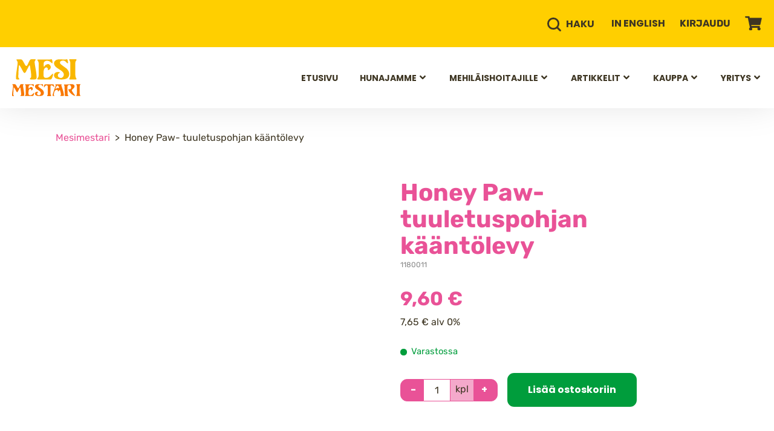

--- FILE ---
content_type: text/html; charset=UTF-8
request_url: https://www.mesi.fi/tuote/honey-paw-tuuletuspohjan-kaantolevy/
body_size: 31673
content:
<!DOCTYPE html>
<html lang="fi" class="no-js">
<head>
  <meta charset="UTF-8">
  <meta name="viewport" content="width=device-width, initial-scale=1">
  <link rel="profile" href="https://gmpg.org/xfn/11">
  <script type="text/javascript" data-cookieconsent="ignore">
	window.dataLayer = window.dataLayer || [];

	function gtag() {
		dataLayer.push(arguments);
	}

	gtag("consent", "default", {
		ad_personalization: "denied",
		ad_storage: "denied",
		ad_user_data: "denied",
		analytics_storage: "denied",
		functionality_storage: "denied",
		personalization_storage: "denied",
		security_storage: "granted",
		wait_for_update: 500,
	});
	gtag("set", "ads_data_redaction", true);
	</script>
<script type="text/javascript" data-cookieconsent="ignore">
		(function (w, d, s, l, i) {
		w[l] = w[l] || [];
		w[l].push({'gtm.start': new Date().getTime(), event: 'gtm.js'});
		var f = d.getElementsByTagName(s)[0], j = d.createElement(s), dl = l !== 'dataLayer' ? '&l=' + l : '';
		j.async = true;
		j.src = 'https://www.googletagmanager.com/gtm.js?id=' + i + dl;
		f.parentNode.insertBefore(j, f);
	})(
		window,
		document,
		'script',
		'dataLayer',
		'GTM-5NPNCCHP'
	);
</script>
<script type="text/javascript"
		id="Cookiebot"
		src="https://consent.cookiebot.com/uc.js"
		data-implementation="wp"
		data-cbid="e6f356ec-22c4-42d8-964c-4e4f0ff1e61b"
							data-blockingmode="auto"
	></script>
<title>Honey Paw&#x2d; tuuletuspohjan kääntölevy | Mesimestari</title>
<link data-rocket-prefetch href="https://www.google-analytics.com" rel="dns-prefetch">
<link data-rocket-prefetch href="https://www.googletagmanager.com" rel="dns-prefetch">
<link data-rocket-prefetch href="https://consentcdn.cookiebot.com" rel="dns-prefetch">
<link data-rocket-prefetch href="https://matomo.jj-net.com" rel="dns-prefetch">
<link data-rocket-prefetch href="https://consent.cookiebot.com" rel="dns-prefetch">
<link data-rocket-prefetch href="https://maps.googleapis.com" rel="dns-prefetch">
<link data-rocket-prefetch href="https://www.youtube.com" rel="dns-prefetch"><link rel="preload" data-rocket-preload as="image" href="https://www.mesi.fi/wp-content/uploads/2019/11/Tuuletuspohjank%C3%A4%C3%A4nt%C3%B6levy_web-600x399.jpg" imagesrcset="https://www.mesi.fi/wp-content/uploads/2019/11/Tuuletuspohjankääntölevy_web-600x399.jpg 600w, https://www.mesi.fi/wp-content/uploads/2019/11/Tuuletuspohjankääntölevy_web-360x240.jpg 360w, https://www.mesi.fi/wp-content/uploads/2019/11/Tuuletuspohjankääntölevy_web-720x479.jpg 720w, https://www.mesi.fi/wp-content/uploads/2019/11/Tuuletuspohjankääntölevy_web-768x511.jpg 768w, https://www.mesi.fi/wp-content/uploads/2019/11/Tuuletuspohjankääntölevy_web-1536x1023.jpg 1536w, https://www.mesi.fi/wp-content/uploads/2019/11/Tuuletuspohjankääntölevy_web-14x8.jpg 14w, https://www.mesi.fi/wp-content/uploads/2019/11/Tuuletuspohjankääntölevy_web-1216x810.jpg 1216w, https://www.mesi.fi/wp-content/uploads/2019/11/Tuuletuspohjankääntölevy_web.jpg 1553w" imagesizes="(max-width: 600px) 100vw, 600px" fetchpriority="high">
	<style>img:is([sizes="auto" i], [sizes^="auto," i]) { contain-intrinsic-size: 3000px 1500px }</style>
	<link rel="alternate" href="https://www.mesi.fi/tuote/honey-paw-tuuletuspohjan-kaantolevy/" hreflang="fi" />
<link rel="alternate" href="https://www.mesi.fi/en/product/spare-ventilation-board/" hreflang="en" />

<!-- The SEO Framework tehnyt Sybre Waaijer -->
<meta name="robots" content="max-snippet:-1,max-image-preview:standard,max-video-preview:-1" />
<link rel="canonical" href="https://www.mesi.fi/tuote/honey-paw-tuuletuspohjan-kaantolevy/" />
<meta name="description" content="Erillinen k&auml;&auml;nt&ouml;levy Honey Paw&#x2d; tuuletuspohjaan." />
<meta property="og:type" content="product" />
<meta property="og:locale" content="fi_FI" />
<meta property="og:site_name" content="Mesimestari" />
<meta property="og:title" content="Honey Paw&#x2d; tuuletuspohjan kääntölevy | Mesimestari" />
<meta property="og:description" content="Erillinen k&auml;&auml;nt&ouml;levy Honey Paw&#x2d; tuuletuspohjaan." />
<meta property="og:url" content="https://www.mesi.fi/tuote/honey-paw-tuuletuspohjan-kaantolevy/" />
<meta property="og:image" content="https://www.mesi.fi/wp-content/uploads/2019/11/Tuuletuspohjankääntölevy_web.jpg" />
<meta property="og:image:width" content="1553" />
<meta property="og:image:height" content="1034" />
<meta property="article:published_time" content="2019-11-29T12:22:52+00:00" />
<meta property="article:modified_time" content="2026-01-29T02:41:42+00:00" />
<meta name="twitter:card" content="summary_large_image" />
<meta name="twitter:title" content="Honey Paw&#x2d; tuuletuspohjan kääntölevy | Mesimestari" />
<meta name="twitter:description" content="Erillinen k&auml;&auml;nt&ouml;levy Honey Paw&#x2d; tuuletuspohjaan." />
<meta name="twitter:image" content="https://www.mesi.fi/wp-content/uploads/2019/11/Tuuletuspohjankääntölevy_web.jpg" />
<script type="application/ld+json">{"@context":"https://schema.org","@graph":[{"@type":"WebSite","@id":"https://www.mesi.fi/#/schema/WebSite","url":"https://www.mesi.fi/","name":"Mesimestari","inLanguage":"fi","potentialAction":{"@type":"SearchAction","target":{"@type":"EntryPoint","urlTemplate":"https://www.mesi.fi/haku/{search_term_string}/"},"query-input":"required name=search_term_string"},"publisher":{"@type":"Organization","@id":"https://www.mesi.fi/#/schema/Organization","name":"Mesimestari","url":"https://www.mesi.fi/"}},{"@type":"WebPage","@id":"https://www.mesi.fi/tuote/honey-paw-tuuletuspohjan-kaantolevy/","url":"https://www.mesi.fi/tuote/honey-paw-tuuletuspohjan-kaantolevy/","name":"Honey Paw&#x2d; tuuletuspohjan kääntölevy | Mesimestari","description":"Erillinen k&auml;&auml;nt&ouml;levy Honey Paw&#x2d; tuuletuspohjaan.","inLanguage":"fi","isPartOf":{"@id":"https://www.mesi.fi/#/schema/WebSite"},"breadcrumb":{"@type":"BreadcrumbList","@id":"https://www.mesi.fi/#/schema/BreadcrumbList","itemListElement":[{"@type":"ListItem","position":1,"item":"https://www.mesi.fi/","name":"Mesimestari"},{"@type":"ListItem","position":2,"item":"https://www.mesi.fi/kaikki-tuotteet/","name":"Kauppa"},{"@type":"ListItem","position":3,"name":"Honey Paw&#x2d; tuuletuspohjan kääntölevy"}]},"potentialAction":{"@type":"ReadAction","target":"https://www.mesi.fi/tuote/honey-paw-tuuletuspohjan-kaantolevy/"},"datePublished":"2019-11-29T12:22:52+00:00","dateModified":"2026-01-29T02:41:42+00:00"}]}</script>
<!-- / The SEO Framework tehnyt Sybre Waaijer | 7.25ms meta | 4.54ms boot -->

<link rel='dns-prefetch' href='//www.googletagmanager.com' />
<link rel='dns-prefetch' href='//maps.googleapis.com' />
<link rel='dns-prefetch' href='//code.jquery.com' />

<link data-minify="1" rel='stylesheet' id='woo-conditional-shipping-blocks-style-css' href='https://www.mesi.fi/wp-content/cache/min/1/wp-content/plugins/woo-conditional-shipping-pro/frontend/css/woo-conditional-shipping.css?ver=1754374987' type='text/css' media='all' />
<link data-minify="1" rel='stylesheet' id='woo-carrier-agents-blocks-style-css' href='https://www.mesi.fi/wp-content/cache/min/1/wp-content/plugins/woo-carrier-agents/assets/css/woo-carrier-agents.css?ver=1754374987' type='text/css' media='all' />
<style id='global-styles-inline-css' type='text/css'>
:root{--wp--preset--aspect-ratio--square: 1;--wp--preset--aspect-ratio--4-3: 4/3;--wp--preset--aspect-ratio--3-4: 3/4;--wp--preset--aspect-ratio--3-2: 3/2;--wp--preset--aspect-ratio--2-3: 2/3;--wp--preset--aspect-ratio--16-9: 16/9;--wp--preset--aspect-ratio--9-16: 9/16;--wp--preset--color--black: var(--color-black);--wp--preset--color--cyan-bluish-gray: #abb8c3;--wp--preset--color--white: var(--color-white);--wp--preset--color--pale-pink: #f78da7;--wp--preset--color--vivid-red: #cf2e2e;--wp--preset--color--luminous-vivid-orange: #ff6900;--wp--preset--color--luminous-vivid-amber: #fcb900;--wp--preset--color--light-green-cyan: #7bdcb5;--wp--preset--color--vivid-green-cyan: #00d084;--wp--preset--color--pale-cyan-blue: #8ed1fc;--wp--preset--color--vivid-cyan-blue: #0693e3;--wp--preset--color--vivid-purple: #9b51e0;--wp--preset--color--grey: var(--color-grey);--wp--preset--color--grey-light: var(--color-grey-light);--wp--preset--color--pink: var(--color-pink);--wp--preset--color--yellow: var(--color-yellow);--wp--preset--color--yellow-light: var(--color-yellow-light);--wp--preset--color--green: var(--color-green);--wp--preset--color--red: var(--color-red);--wp--preset--color--blue: var(--color-blue);--wp--preset--color--blue-light: var(--color-blue-light);--wp--preset--gradient--vivid-cyan-blue-to-vivid-purple: linear-gradient(135deg,rgba(6,147,227,1) 0%,rgb(155,81,224) 100%);--wp--preset--gradient--light-green-cyan-to-vivid-green-cyan: linear-gradient(135deg,rgb(122,220,180) 0%,rgb(0,208,130) 100%);--wp--preset--gradient--luminous-vivid-amber-to-luminous-vivid-orange: linear-gradient(135deg,rgba(252,185,0,1) 0%,rgba(255,105,0,1) 100%);--wp--preset--gradient--luminous-vivid-orange-to-vivid-red: linear-gradient(135deg,rgba(255,105,0,1) 0%,rgb(207,46,46) 100%);--wp--preset--gradient--very-light-gray-to-cyan-bluish-gray: linear-gradient(135deg,rgb(238,238,238) 0%,rgb(169,184,195) 100%);--wp--preset--gradient--cool-to-warm-spectrum: linear-gradient(135deg,rgb(74,234,220) 0%,rgb(151,120,209) 20%,rgb(207,42,186) 40%,rgb(238,44,130) 60%,rgb(251,105,98) 80%,rgb(254,248,76) 100%);--wp--preset--gradient--blush-light-purple: linear-gradient(135deg,rgb(255,206,236) 0%,rgb(152,150,240) 100%);--wp--preset--gradient--blush-bordeaux: linear-gradient(135deg,rgb(254,205,165) 0%,rgb(254,45,45) 50%,rgb(107,0,62) 100%);--wp--preset--gradient--luminous-dusk: linear-gradient(135deg,rgb(255,203,112) 0%,rgb(199,81,192) 50%,rgb(65,88,208) 100%);--wp--preset--gradient--pale-ocean: linear-gradient(135deg,rgb(255,245,203) 0%,rgb(182,227,212) 50%,rgb(51,167,181) 100%);--wp--preset--gradient--electric-grass: linear-gradient(135deg,rgb(202,248,128) 0%,rgb(113,206,126) 100%);--wp--preset--gradient--midnight: linear-gradient(135deg,rgb(2,3,129) 0%,rgb(40,116,252) 100%);--wp--preset--font-size--small: 13px;--wp--preset--font-size--medium: 20px;--wp--preset--font-size--large: 36px;--wp--preset--font-size--x-large: 42px;--wp--preset--spacing--20: 0.44rem;--wp--preset--spacing--30: 0.67rem;--wp--preset--spacing--40: 1rem;--wp--preset--spacing--50: 1.5rem;--wp--preset--spacing--60: 2.25rem;--wp--preset--spacing--70: 3.38rem;--wp--preset--spacing--80: 5.06rem;--wp--preset--shadow--natural: 6px 6px 9px rgba(0, 0, 0, 0.2);--wp--preset--shadow--deep: 12px 12px 50px rgba(0, 0, 0, 0.4);--wp--preset--shadow--sharp: 6px 6px 0px rgba(0, 0, 0, 0.2);--wp--preset--shadow--outlined: 6px 6px 0px -3px rgba(255, 255, 255, 1), 6px 6px rgba(0, 0, 0, 1);--wp--preset--shadow--crisp: 6px 6px 0px rgba(0, 0, 0, 1);}:root { --wp--style--global--content-size: 52.875rem;--wp--style--global--wide-size: 68.5rem; }:where(body) { margin: 0; }.wp-site-blocks > .alignleft { float: left; margin-right: 2em; }.wp-site-blocks > .alignright { float: right; margin-left: 2em; }.wp-site-blocks > .aligncenter { justify-content: center; margin-left: auto; margin-right: auto; }:where(.is-layout-flex){gap: 0.5em;}:where(.is-layout-grid){gap: 0.5em;}.is-layout-flow > .alignleft{float: left;margin-inline-start: 0;margin-inline-end: 2em;}.is-layout-flow > .alignright{float: right;margin-inline-start: 2em;margin-inline-end: 0;}.is-layout-flow > .aligncenter{margin-left: auto !important;margin-right: auto !important;}.is-layout-constrained > .alignleft{float: left;margin-inline-start: 0;margin-inline-end: 2em;}.is-layout-constrained > .alignright{float: right;margin-inline-start: 2em;margin-inline-end: 0;}.is-layout-constrained > .aligncenter{margin-left: auto !important;margin-right: auto !important;}.is-layout-constrained > :where(:not(.alignleft):not(.alignright):not(.alignfull)){max-width: var(--wp--style--global--content-size);margin-left: auto !important;margin-right: auto !important;}.is-layout-constrained > .alignwide{max-width: var(--wp--style--global--wide-size);}body .is-layout-flex{display: flex;}.is-layout-flex{flex-wrap: wrap;align-items: center;}.is-layout-flex > :is(*, div){margin: 0;}body .is-layout-grid{display: grid;}.is-layout-grid > :is(*, div){margin: 0;}body{padding-top: 0px;padding-right: 0px;padding-bottom: 0px;padding-left: 0px;}a:where(:not(.wp-element-button)){text-decoration: underline;}:root :where(.wp-element-button, .wp-block-button__link){background-color: #32373c;border-width: 0;color: #fff;font-family: inherit;font-size: inherit;line-height: inherit;padding: calc(0.667em + 2px) calc(1.333em + 2px);text-decoration: none;}.has-black-color{color: var(--wp--preset--color--black) !important;}.has-cyan-bluish-gray-color{color: var(--wp--preset--color--cyan-bluish-gray) !important;}.has-white-color{color: var(--wp--preset--color--white) !important;}.has-pale-pink-color{color: var(--wp--preset--color--pale-pink) !important;}.has-vivid-red-color{color: var(--wp--preset--color--vivid-red) !important;}.has-luminous-vivid-orange-color{color: var(--wp--preset--color--luminous-vivid-orange) !important;}.has-luminous-vivid-amber-color{color: var(--wp--preset--color--luminous-vivid-amber) !important;}.has-light-green-cyan-color{color: var(--wp--preset--color--light-green-cyan) !important;}.has-vivid-green-cyan-color{color: var(--wp--preset--color--vivid-green-cyan) !important;}.has-pale-cyan-blue-color{color: var(--wp--preset--color--pale-cyan-blue) !important;}.has-vivid-cyan-blue-color{color: var(--wp--preset--color--vivid-cyan-blue) !important;}.has-vivid-purple-color{color: var(--wp--preset--color--vivid-purple) !important;}.has-grey-color{color: var(--wp--preset--color--grey) !important;}.has-grey-light-color{color: var(--wp--preset--color--grey-light) !important;}.has-pink-color{color: var(--wp--preset--color--pink) !important;}.has-yellow-color{color: var(--wp--preset--color--yellow) !important;}.has-yellow-light-color{color: var(--wp--preset--color--yellow-light) !important;}.has-green-color{color: var(--wp--preset--color--green) !important;}.has-red-color{color: var(--wp--preset--color--red) !important;}.has-blue-color{color: var(--wp--preset--color--blue) !important;}.has-blue-light-color{color: var(--wp--preset--color--blue-light) !important;}.has-black-background-color{background-color: var(--wp--preset--color--black) !important;}.has-cyan-bluish-gray-background-color{background-color: var(--wp--preset--color--cyan-bluish-gray) !important;}.has-white-background-color{background-color: var(--wp--preset--color--white) !important;}.has-pale-pink-background-color{background-color: var(--wp--preset--color--pale-pink) !important;}.has-vivid-red-background-color{background-color: var(--wp--preset--color--vivid-red) !important;}.has-luminous-vivid-orange-background-color{background-color: var(--wp--preset--color--luminous-vivid-orange) !important;}.has-luminous-vivid-amber-background-color{background-color: var(--wp--preset--color--luminous-vivid-amber) !important;}.has-light-green-cyan-background-color{background-color: var(--wp--preset--color--light-green-cyan) !important;}.has-vivid-green-cyan-background-color{background-color: var(--wp--preset--color--vivid-green-cyan) !important;}.has-pale-cyan-blue-background-color{background-color: var(--wp--preset--color--pale-cyan-blue) !important;}.has-vivid-cyan-blue-background-color{background-color: var(--wp--preset--color--vivid-cyan-blue) !important;}.has-vivid-purple-background-color{background-color: var(--wp--preset--color--vivid-purple) !important;}.has-grey-background-color{background-color: var(--wp--preset--color--grey) !important;}.has-grey-light-background-color{background-color: var(--wp--preset--color--grey-light) !important;}.has-pink-background-color{background-color: var(--wp--preset--color--pink) !important;}.has-yellow-background-color{background-color: var(--wp--preset--color--yellow) !important;}.has-yellow-light-background-color{background-color: var(--wp--preset--color--yellow-light) !important;}.has-green-background-color{background-color: var(--wp--preset--color--green) !important;}.has-red-background-color{background-color: var(--wp--preset--color--red) !important;}.has-blue-background-color{background-color: var(--wp--preset--color--blue) !important;}.has-blue-light-background-color{background-color: var(--wp--preset--color--blue-light) !important;}.has-black-border-color{border-color: var(--wp--preset--color--black) !important;}.has-cyan-bluish-gray-border-color{border-color: var(--wp--preset--color--cyan-bluish-gray) !important;}.has-white-border-color{border-color: var(--wp--preset--color--white) !important;}.has-pale-pink-border-color{border-color: var(--wp--preset--color--pale-pink) !important;}.has-vivid-red-border-color{border-color: var(--wp--preset--color--vivid-red) !important;}.has-luminous-vivid-orange-border-color{border-color: var(--wp--preset--color--luminous-vivid-orange) !important;}.has-luminous-vivid-amber-border-color{border-color: var(--wp--preset--color--luminous-vivid-amber) !important;}.has-light-green-cyan-border-color{border-color: var(--wp--preset--color--light-green-cyan) !important;}.has-vivid-green-cyan-border-color{border-color: var(--wp--preset--color--vivid-green-cyan) !important;}.has-pale-cyan-blue-border-color{border-color: var(--wp--preset--color--pale-cyan-blue) !important;}.has-vivid-cyan-blue-border-color{border-color: var(--wp--preset--color--vivid-cyan-blue) !important;}.has-vivid-purple-border-color{border-color: var(--wp--preset--color--vivid-purple) !important;}.has-grey-border-color{border-color: var(--wp--preset--color--grey) !important;}.has-grey-light-border-color{border-color: var(--wp--preset--color--grey-light) !important;}.has-pink-border-color{border-color: var(--wp--preset--color--pink) !important;}.has-yellow-border-color{border-color: var(--wp--preset--color--yellow) !important;}.has-yellow-light-border-color{border-color: var(--wp--preset--color--yellow-light) !important;}.has-green-border-color{border-color: var(--wp--preset--color--green) !important;}.has-red-border-color{border-color: var(--wp--preset--color--red) !important;}.has-blue-border-color{border-color: var(--wp--preset--color--blue) !important;}.has-blue-light-border-color{border-color: var(--wp--preset--color--blue-light) !important;}.has-vivid-cyan-blue-to-vivid-purple-gradient-background{background: var(--wp--preset--gradient--vivid-cyan-blue-to-vivid-purple) !important;}.has-light-green-cyan-to-vivid-green-cyan-gradient-background{background: var(--wp--preset--gradient--light-green-cyan-to-vivid-green-cyan) !important;}.has-luminous-vivid-amber-to-luminous-vivid-orange-gradient-background{background: var(--wp--preset--gradient--luminous-vivid-amber-to-luminous-vivid-orange) !important;}.has-luminous-vivid-orange-to-vivid-red-gradient-background{background: var(--wp--preset--gradient--luminous-vivid-orange-to-vivid-red) !important;}.has-very-light-gray-to-cyan-bluish-gray-gradient-background{background: var(--wp--preset--gradient--very-light-gray-to-cyan-bluish-gray) !important;}.has-cool-to-warm-spectrum-gradient-background{background: var(--wp--preset--gradient--cool-to-warm-spectrum) !important;}.has-blush-light-purple-gradient-background{background: var(--wp--preset--gradient--blush-light-purple) !important;}.has-blush-bordeaux-gradient-background{background: var(--wp--preset--gradient--blush-bordeaux) !important;}.has-luminous-dusk-gradient-background{background: var(--wp--preset--gradient--luminous-dusk) !important;}.has-pale-ocean-gradient-background{background: var(--wp--preset--gradient--pale-ocean) !important;}.has-electric-grass-gradient-background{background: var(--wp--preset--gradient--electric-grass) !important;}.has-midnight-gradient-background{background: var(--wp--preset--gradient--midnight) !important;}.has-small-font-size{font-size: var(--wp--preset--font-size--small) !important;}.has-medium-font-size{font-size: var(--wp--preset--font-size--medium) !important;}.has-large-font-size{font-size: var(--wp--preset--font-size--large) !important;}.has-x-large-font-size{font-size: var(--wp--preset--font-size--x-large) !important;}
:where(.wp-block-post-template.is-layout-flex){gap: 1.25em;}:where(.wp-block-post-template.is-layout-grid){gap: 1.25em;}
:where(.wp-block-columns.is-layout-flex){gap: 2em;}:where(.wp-block-columns.is-layout-grid){gap: 2em;}
:root :where(.wp-block-pullquote){font-size: 1.5em;line-height: 1.6;}
</style>
<link data-minify="1" rel='stylesheet' id='tiered-pricing-table-front-css-css' href='https://www.mesi.fi/wp-content/cache/min/1/wp-content/plugins/tier-pricing-table/assets/frontend/main.css?ver=1754374987' type='text/css' media='all' />
<link data-minify="1" rel='stylesheet' id='wc-paytrail-css-css' href='https://www.mesi.fi/wp-content/cache/min/1/wp-content/plugins/wc-paytrail/assets/css/wc-paytrail.css?ver=1754374987' type='text/css' media='all' />
<link rel='stylesheet' id='photoswipe-css' href='https://www.mesi.fi/wp-content/plugins/woocommerce/assets/css/photoswipe/photoswipe.min.css?ver=10.3.5' type='text/css' media='all' />
<link rel='stylesheet' id='photoswipe-default-skin-css' href='https://www.mesi.fi/wp-content/plugins/woocommerce/assets/css/photoswipe/default-skin/default-skin.min.css?ver=10.3.5' type='text/css' media='all' />
<link data-minify="1" rel='stylesheet' id='woocommerce-layout-css' href='https://www.mesi.fi/wp-content/cache/min/1/wp-content/plugins/woocommerce/assets/css/woocommerce-layout.css?ver=1754374987' type='text/css' media='all' />
<link data-minify="1" rel='stylesheet' id='woocommerce-smallscreen-css' href='https://www.mesi.fi/wp-content/cache/min/1/wp-content/plugins/woocommerce/assets/css/woocommerce-smallscreen.css?ver=1754374987' type='text/css' media='only screen and (max-width: 768px)' />
<link data-minify="1" rel='stylesheet' id='woocommerce-general-css' href='https://www.mesi.fi/wp-content/cache/min/1/wp-content/plugins/woocommerce/assets/css/woocommerce.css?ver=1754374987' type='text/css' media='all' />
<style id='woocommerce-inline-inline-css' type='text/css'>
.woocommerce form .form-row .required { visibility: visible; }
</style>
<link data-minify="1" rel='stylesheet' id='woo_conditional_shipping_css-css' href='https://www.mesi.fi/wp-content/cache/min/1/wp-content/plugins/woo-conditional-shipping-pro/frontend/css/woo-conditional-shipping.css?ver=1754374987' type='text/css' media='all' />
<link rel='stylesheet' id='woo-variation-swatches-css' href='https://www.mesi.fi/wp-content/plugins/woo-variation-swatches/assets/css/frontend.min.css?ver=1763968900' type='text/css' media='all' />
<style id='woo-variation-swatches-inline-css' type='text/css'>
:root {
--wvs-tick:url("data:image/svg+xml;utf8,%3Csvg filter='drop-shadow(0px 0px 2px rgb(0 0 0 / .8))' xmlns='http://www.w3.org/2000/svg'  viewBox='0 0 30 30'%3E%3Cpath fill='none' stroke='%23ffffff' stroke-linecap='round' stroke-linejoin='round' stroke-width='4' d='M4 16L11 23 27 7'/%3E%3C/svg%3E");

--wvs-cross:url("data:image/svg+xml;utf8,%3Csvg filter='drop-shadow(0px 0px 5px rgb(255 255 255 / .6))' xmlns='http://www.w3.org/2000/svg' width='72px' height='72px' viewBox='0 0 24 24'%3E%3Cpath fill='none' stroke='%23ff0000' stroke-linecap='round' stroke-width='0.6' d='M5 5L19 19M19 5L5 19'/%3E%3C/svg%3E");
--wvs-single-product-item-width:30px;
--wvs-single-product-item-height:30px;
--wvs-single-product-item-font-size:16px}
</style>
<link data-minify="1" rel='stylesheet' id='ywgc-frontend-css' href='https://www.mesi.fi/wp-content/cache/min/1/wp-content/plugins/yith-woocommerce-gift-cards/assets/css/ywgc-frontend.css?ver=1754374987' type='text/css' media='all' />
<style id='ywgc-frontend-inline-css' type='text/css'>

                    .ywgc_apply_gift_card_button{
                        background-color:#448a85 !important;
                        color:#ffffff!important;
                    }
                    .ywgc_apply_gift_card_button:hover{
                        background-color:#4ac4aa!important;
                        color:#ffffff!important;
                    }
                    .ywgc_enter_code{
                        background-color:#ffffff;
                        color:#000000;
                    }
                    .ywgc_enter_code:hover{
                        background-color:#ffffff;
                        color: #000000;
                    }
                    .gift-cards-list button{
                        border: 1px solid #000000;
                    }
                    .selected_image_parent{
                        border: 2px dashed #000000 !important;
                    }
                    .ywgc-preset-image.selected_image_parent:after{
                        background-color: #000000;
                    }
                    .ywgc-predefined-amount-button.selected_button{
                        background-color: #000000;
                    }
                    .ywgc-on-sale-text{
                        color:#000000;
                    }
                    .ywgc-choose-image.ywgc-choose-template:hover{
                        background: rgba(0, 0, 0, 0.9);
                    }
                    .ywgc-choose-image.ywgc-choose-template{
                        background: rgba(0, 0, 0, 0.8);
                    }
                    .ui-datepicker a.ui-state-active, .ui-datepicker a.ui-state-hover {
                        background:#000000 !important;
                        color: white;
                    }
                    .ywgc-form-preview-separator{
                        background-color: #000000;
                    }
                    .ywgc-form-preview-amount{
                        color: #000000;
                    }
                    #ywgc-manual-amount{
                        border: 1px solid #000000;
                    }
                    .ywgc-template-categories a:hover,
                    .ywgc-template-categories a.ywgc-category-selected{
                        color: #000000;
                    }
                    .ywgc-design-list-modal .ywgc-preset-image:before {
                        background-color: #000000;
                    }
                    .ywgc-custom-upload-container-modal .ywgc-custom-design-modal-preview-close {
                        background-color: #000000;
                    }
           
</style>
<link data-minify="1" rel='stylesheet' id='jquery-ui-css-css' href='https://www.mesi.fi/wp-content/cache/min/1/ui/1.13.1/themes/smoothness/jquery-ui.css?ver=1754374987' type='text/css' media='all' />
<link data-minify="1" rel='stylesheet' id='dashicons-css' href='https://www.mesi.fi/wp-content/cache/min/1/wp-includes/css/dashicons.min.css?ver=1754374987' type='text/css' media='all' />
<style id='dashicons-inline-css' type='text/css'>
[data-font="Dashicons"]:before {font-family: 'Dashicons' !important;content: attr(data-icon) !important;speak: none !important;font-weight: normal !important;font-variant: normal !important;text-transform: none !important;line-height: 1 !important;font-style: normal !important;-webkit-font-smoothing: antialiased !important;-moz-osx-font-smoothing: grayscale !important;}
</style>
<link data-minify="1" rel='stylesheet' id='brands-styles-css' href='https://www.mesi.fi/wp-content/cache/min/1/wp-content/plugins/woocommerce/assets/css/brands.css?ver=1754374987' type='text/css' media='all' />
<link data-minify="1" rel='stylesheet' id='mesi-style-css' href='https://www.mesi.fi/wp-content/cache/min/1/wp-content/themes/mesimestari/dist/styles/main.css?ver=1754374987' type='text/css' media='all' />
<link data-minify="1" rel='stylesheet' id='override-style-css' href='https://www.mesi.fi/wp-content/cache/min/1/wp-content/themes/mesimestari/override.css?ver=1755004726' type='text/css' media='all' />
<link data-minify="1" rel='stylesheet' id='flexible-shipping-free-shipping-css' href='https://www.mesi.fi/wp-content/cache/min/1/wp-content/plugins/flexible-shipping/assets/dist/css/free-shipping.css?ver=1754374987' type='text/css' media='all' />
<link data-minify="1" rel='stylesheet' id='relevanssi-live-search-css' href='https://www.mesi.fi/wp-content/cache/min/1/wp-content/plugins/relevanssi-live-ajax-search/assets/styles/style.css?ver=1754374987' type='text/css' media='all' />
<script type="text/javascript" id="woocommerce-google-analytics-integration-gtag-js-after">
/* <![CDATA[ */
/* Google Analytics for WooCommerce (gtag.js) */
					window.dataLayer = window.dataLayer || [];
					function gtag(){dataLayer.push(arguments);}
					// Set up default consent state.
					for ( const mode of [{"analytics_storage":"denied","ad_storage":"denied","ad_user_data":"denied","ad_personalization":"denied","region":["AT","BE","BG","HR","CY","CZ","DK","EE","FI","FR","DE","GR","HU","IS","IE","IT","LV","LI","LT","LU","MT","NL","NO","PL","PT","RO","SK","SI","ES","SE","GB","CH"]}] || [] ) {
						gtag( "consent", "default", { "wait_for_update": 500, ...mode } );
					}
					gtag("js", new Date());
					gtag("set", "developer_id.dOGY3NW", true);
					gtag("config", "G-ZTV4Y9NHCL", {"track_404":true,"allow_google_signals":true,"logged_in":false,"linker":{"domains":[],"allow_incoming":true},"custom_map":{"dimension1":"logged_in"}});
/* ]]> */
</script>
<script type="text/javascript" src="https://www.mesi.fi/wp-includes/js/jquery/jquery.min.js?ver=3.7.1" data-cookieconsent="ignore"></script><script type="text/javascript" src="https://www.mesi.fi/wp-includes/js/jquery/jquery-migrate.min.js?ver=3.4.1" data-cookieconsent="ignore"></script><script data-minify="1" src="https://www.mesi.fi/wp-content/cache/min/1/wp-content/plugins/hello-notifications/assets/scripts/main.js?ver=1754374987" id="hello-notifications-mainjs-js"></script>
<script type="text/javascript" id="tiered-pricing-table-front-js-js-extra">
/* <![CDATA[ */
var tieredPricingGlobalData = {"loadVariationTieredPricingNonce":"9a481c9027","isPremium":"no","currencyOptions":{"currency_symbol":"&euro;","decimal_separator":",","thousand_separator":" ","decimals":2,"price_format":"%2$s&nbsp;%1$s","trim_zeros":false},"supportedVariableProductTypes":["variable","variable-subscription"],"supportedSimpleProductTypes":["simple","variation","subscription","subscription-variation"]};
/* ]]> */
</script>
<script src="https://www.mesi.fi/wp-content/plugins/tier-pricing-table/assets/frontend/product-tiered-pricing-table.min.js?ver=5.5.0" id="tiered-pricing-table-front-js-js"></script>
<script data-minify="1" src="https://www.mesi.fi/wp-content/cache/min/1/wp-content/plugins/wc-paytrail/assets/js/wc-paytrail.js?ver=1754374987" id="wc-paytrail-js-js"></script>
<script src="https://www.mesi.fi/wp-content/plugins/woocommerce/assets/js/jquery-blockui/jquery.blockUI.min.js?ver=2.7.0-wc.10.3.5" id="wc-jquery-blockui-js" data-wp-strategy="defer" data-cookieconsent="ignore"></script>
<script type="text/javascript" id="wc-add-to-cart-js-extra" data-cookieconsent="ignore">
/* <![CDATA[ */
var wc_add_to_cart_params = {"ajax_url":"\/wp-admin\/admin-ajax.php","wc_ajax_url":"\/?wc-ajax=%%endpoint%%","i18n_view_cart":"N\u00e4yt\u00e4 ostoskori","cart_url":"https:\/\/www.mesi.fi\/ostoskori\/","is_cart":"","cart_redirect_after_add":"no"};
/* ]]> */
</script>
<script src="https://www.mesi.fi/wp-content/plugins/woocommerce/assets/js/frontend/add-to-cart.min.js?ver=10.3.5" id="wc-add-to-cart-js" defer="defer" data-wp-strategy="defer" data-cookieconsent="ignore"></script>
<script src="https://www.mesi.fi/wp-content/plugins/woocommerce/assets/js/photoswipe/photoswipe.min.js?ver=4.1.1-wc.10.3.5" id="wc-photoswipe-js" defer="defer" data-wp-strategy="defer" data-cookieconsent="ignore"></script>
<script src="https://www.mesi.fi/wp-content/plugins/woocommerce/assets/js/photoswipe/photoswipe-ui-default.min.js?ver=4.1.1-wc.10.3.5" id="wc-photoswipe-ui-default-js" defer="defer" data-wp-strategy="defer" data-cookieconsent="ignore"></script>
<script type="text/javascript" id="wc-single-product-js-extra" data-cookieconsent="ignore">
/* <![CDATA[ */
var wc_single_product_params = {"i18n_required_rating_text":"Valitse arvostelu, ole hyv\u00e4.","i18n_rating_options":["1\/5 t\u00e4hte\u00e4","2\/5 t\u00e4hte\u00e4","3\/5 t\u00e4hte\u00e4","4\/5 t\u00e4hte\u00e4","5\/5 t\u00e4hte\u00e4"],"i18n_product_gallery_trigger_text":"View full-screen image gallery","review_rating_required":"yes","flexslider":{"rtl":false,"animation":"slide","smoothHeight":true,"directionNav":false,"controlNav":"thumbnails","slideshow":false,"animationSpeed":500,"animationLoop":false,"allowOneSlide":false},"zoom_enabled":"","zoom_options":[],"photoswipe_enabled":"1","photoswipe_options":{"shareEl":false,"closeOnScroll":false,"history":false,"hideAnimationDuration":0,"showAnimationDuration":0},"flexslider_enabled":""};
/* ]]> */
</script>
<script src="https://www.mesi.fi/wp-content/plugins/woocommerce/assets/js/frontend/single-product.min.js?ver=10.3.5" id="wc-single-product-js" defer="defer" data-wp-strategy="defer" data-cookieconsent="ignore"></script>
<script src="https://www.mesi.fi/wp-content/plugins/woocommerce/assets/js/js-cookie/js.cookie.min.js?ver=2.1.4-wc.10.3.5" id="wc-js-cookie-js" data-wp-strategy="defer" data-cookieconsent="ignore"></script>
<script type="text/javascript" id="woo-conditional-shipping-js-js-extra">
/* <![CDATA[ */
var conditional_shipping_settings = {"trigger_fields":[]};
/* ]]> */
</script>
<script data-minify="1" src="https://www.mesi.fi/wp-content/cache/min/1/wp-content/plugins/woo-conditional-shipping-pro/frontend/js/woo-conditional-shipping.js?ver=1754374987" id="woo-conditional-shipping-js-js"></script>
<script src="https://maps.googleapis.com/maps/api/js?key=AIzaSyBmuJdxBWY2thGz77-crWP6YIO2UV1GKIY&amp;ver=1737382541426" id="mesi-google-maps-js"></script>
<script data-minify="1" type="text/javascript" src="https://www.mesi.fi/wp-content/cache/min/1/wp-content/themes/mesimestari/dist/scripts/critical.js?ver=1754374987" data-cookieconsent="ignore"></script><!-- Global site tag (gtag.js) - Google Analytics -->
<script async src="https://www.googletagmanager.com/gtag/js?id=G-ZTV4Y9NHCL"></script>
<script>
  window.dataLayer = window.dataLayer || [];
  function gtag(){dataLayer.push(arguments);}
  gtag('js', new Date());

  gtag('config', 'G-ZTV4Y9NHCL');
</script>



<!-- Google Tag Manager -->
<script>(function(w,d,s,l,i){w[l]=w[l]||[];w[l].push({'gtm.start':
new Date().getTime(),event:'gtm.js'});var f=d.getElementsByTagName(s)[0],
j=d.createElement(s),dl=l!='dataLayer'?'&l='+l:'';j.async=true;j.src=
'https://www.googletagmanager.com/gtm.js?id='+i+dl;f.parentNode.insertBefore(j,f);
})(window,document,'script','dataLayer','GTM-M5W4HXM');</script>
<!-- End Google Tag Manager -->

<!-- Global site tag (gtag.js) - Google Analytics -->
<script async src="https://www.googletagmanager.com/gtag/js?id=UA-66471142-1"></script>
<script>
  window.dataLayer = window.dataLayer || [];
  function gtag(){dataLayer.push(arguments);}
  gtag('js', new Date());

  gtag('config', 'UA-66471142-1');
</script>

<style></style>	<style type="text/css">
		dt.variation-plugify_extra_details_expo {
			display: none !important;
		}
		.main_additional_data {
			display: contents;
		}

	</style>

			<script>
			// Tiered Pricing WOOCS Compatibility
			(function ($) {
				$('.tpt__tiered-pricing').on('tiered_price_update', function (event, data) {
					$.each($('.wcpa_form_outer'), function (i, el) {
						var $el = $(el);
						var product = $el.data('product');

						if (product) {
							product.wc_product_price = data.price;
							$(el).data('product', product);
						}
					});
				});
			})(jQuery);
		</script>
		
<!-- This website runs the Product Feed PRO for WooCommerce by AdTribes.io plugin - version woocommercesea_option_installed_version -->
<script>(function(d){d.className = d.className.replace(/\bno-js\b/,'js')})(document.documentElement);</script>
<link rel="icon" type="image/png" href="https://www.mesi.fi/wp-content/themes/mesimestari/assets/favicon/favicon.png" />
<!-- Matomo -->
  <script>
    var _paq = window._paq = window._paq || [];
    /* tracker methods like "setCustomDimension" should be called before "trackPageView" */
    _paq.push(['trackPageView']);
    _paq.push(['enableLinkTracking']);
    (function() {
      var u="https://matomo.jj-net.com/";
      _paq.push(['setTrackerUrl', u+'matomo.php']);
      _paq.push(['setSiteId', '93']);
      var d=document, g=d.createElement('script'), s=d.getElementsByTagName('script')[0];
      g.async=true; g.src=u+'matomo.js'; s.parentNode.insertBefore(g,s);
    })();
  </script>
<!-- End Matomo Code -->
	<noscript><style>.woocommerce-product-gallery{ opacity: 1 !important; }</style></noscript>
	<meta name="generator" content="WP Rocket 3.20.1.2" data-wpr-features="wpr_minify_js wpr_preconnect_external_domains wpr_oci wpr_minify_css wpr_preload_links wpr_desktop" /></head>

<body class="wp-singular product-template-default single single-product postid-154 wp-embed-responsive wp-theme-mesimestari hide-tabs theme-mesimestari woocommerce woocommerce-page woocommerce-no-js woo-variation-swatches wvs-behavior-blur wvs-theme-mesimestari wvs-show-label wvs-tooltip" itemscope itemtype="http://schema.org/WebPage">



<div id="page" class="site">
  <a class="skip-to-content screen-reader-text" href="#content">Siirry sisältöön</a>

  <header id="masthead" class="site-header" itemscope itemtype="http://schema.org/WPHeader">
    <div class="site-header__top-bar">
      <a aria-hidden="true" tabindex="-1" class="site-header__admin-link" target="_blank" href="/wp-admin">Hallinta</a>
      <div class="site-header__top-bar__wrap">
          <form id="search-header-desktop" role="search" method="get" class="search-form js-search-form" action="https://www.mesi.fi/">

    <label for="search-header-desktop-input" class="search-form__label screen-reader-text">Hae sivustolta</label>

    <input
      tabindex=-1
      type="search"
      class="search-form__input"
      id="search-header-desktop-input"
      name="s"
      value=""
      placeholder="Mitä etsit?"
    />

    <button type="submit" aria-label="Hae sivustolta" class="search-form__submit"><svg class="icon icon-search-icon" aria-hidden="true" role="img"><use xlink:href="https://www.mesi.fi/wp-content/themes/mesimestari/dist/sprite/sprite.svg?ver=1710853228177#icon-search-icon"></use></svg><span aria-hidden="true" class="search-form__button-text">Haku</span></button>
    <button class="search-form__back-button">Takaisin</button>
  </form>
                    <div class="site-header__top-bar__lang-switch">
            	<li class="lang-item lang-item-26 lang-item-en lang-item-first"><a lang="en-US" hreflang="en-US" href="https://www.mesi.fi/en/product/spare-ventilation-board/">In English</a></li>
          </div>
                          <a title="Kirjaudu" href="https://www.mesi.fi/oma-tili/" class="site-header__top-bar__account-page-link">
                    <span>Kirjaudu</span>
        </a>
                        <a title="Ostoskori" href="https://www.mesi.fi/ostoskori/" class="site-header__top-bar__cart-link">
                    <svg class="icon icon-shopping-cart" aria-hidden="true" role="img"><use xlink:href="https://www.mesi.fi/wp-content/themes/mesimestari/dist/sprite/sprite.svg?ver=1710853228177#icon-shopping-cart"></use></svg>        </a>
      </div>
    </div>

    <div class="site-header__container">

      <div class="site-header__branding">

        <span class="site-header__branding__title">
          <a href="https://www.mesi.fi/" rel="home" itemprop="headline">
            <span class="screen-reader-text">Mesimestari</span>
            <div aria-hidden="true" class="site-header__branding__logo">
              <svg class="icon icon-mesimestari-logo" aria-hidden="true" role="img"><use xlink:href="https://www.mesi.fi/wp-content/themes/mesimestari/dist/sprite/sprite.svg?ver=1710853228177#icon-mesimestari-logo"></use></svg>            </div>
          </a>
        </span>
        <a title="Ostoskori" href="https://www.mesi.fi/ostoskori/" class="site-header__cart-link">
                    <svg class="icon icon-shopping-cart" aria-hidden="true" role="img"><use xlink:href="https://www.mesi.fi/wp-content/themes/mesimestari/dist/sprite/sprite.svg?ver=1710853228177#icon-shopping-cart"></use></svg>        </a>
          <button id="menu-toggle" class="menu-toggle" aria-expanded="false">
    <span class="screen-reader-text">Menu</span>
    <svg class="menu-toggle__svg icon" aria-hidden="true" version="1.1" xmlns="http://www.w3.org/2000/svg" xmlns:xlink="http://www.w3.org/1999/xlink" x="0px" y="0px" viewBox="0 0 100 100">
      <g class="menu-toggle__svg__g">
        <path class="menu-toggle__svg__line menu-toggle__svg__line--1" d="M5 13h90v14H5z"/>
        <path class="menu-toggle__svg__line menu-toggle__svg__line--2" d="M5 43h90v14H5z"/>
        <path class="menu-toggle__svg__line menu-toggle__svg__line--3" d="M5 73h90v14H5z"/>
        <path class="menu-toggle__svg__close-line menu-toggle__svg__close-line--1" d="M5 43h90v14H5z"/>
        <path class="menu-toggle__svg__close-line menu-toggle__svg__close-line--2" d="M5 43h90v14H5z"/>
      </g>
    </svg>
      </button>
  
      </div><!-- .site-branding -->

      
<nav id="primary-navigation" class="primary-navigation" aria-label="Päävalikko" itemscope itemtype="http://schema.org/SiteNavigationElement">

  <ul id="primary-navigation__items" class="primary-navigation__items"><li id="menu-item-21" class="menu-item menu-item-type-post_type menu-item-object-page menu-item-home menu-item-21"><span class="menu-item__link"><a href="https://www.mesi.fi/">Etusivu</a></span></li>
<li id="menu-item-1992" class="menu-item menu-item-type-post_type menu-item-object-page menu-item-has-children menu-item-1992"><span class="menu-item__link"><a href="https://www.mesi.fi/hunaja/" aria-haspopup="true" aria-expanded="false">Hunajamme</a><button aria-label="Näytä alavalikko kohteelle Hunajamme" aria-expanded="false" class="menu-item__link__caret js-menu-caret"><svg class="icon icon-caret-down" aria-hidden="true" role="img"><use xlink:href="https://www.mesi.fi/wp-content/themes/mesimestari/dist/sprite/sprite.svg?ver=1710853228177#icon-caret-down"></use></svg></button></span>
<ul class="sub-menu">
	<li id="menu-item-3211" class="menu-item menu-item-type-post_type menu-item-object-page menu-item-3211"><span class="menu-item__link"><a href="https://www.mesi.fi/hunaja/mesimestarin-500g-pehmea-hunaja/">500g pehmeä hunaja</a></span></li>
	<li id="menu-item-3221" class="menu-item menu-item-type-post_type menu-item-object-page menu-item-3221"><span class="menu-item__link"><a href="https://www.mesi.fi/hunaja/mesimestarin-450g-pehmea-hunaja/">450g pehmeä hunaja</a></span></li>
	<li id="menu-item-18300" class="menu-item menu-item-type-post_type menu-item-object-page menu-item-18300"><span class="menu-item__link"><a href="https://www.mesi.fi/hunaja/350g-luomuhunaja/">350g luomuhunaja</a></span></li>
	<li id="menu-item-3216" class="menu-item menu-item-type-post_type menu-item-object-page menu-item-3216"><span class="menu-item__link"><a href="https://www.mesi.fi/hunaja/350g-pehmea-hunaja/">350g pehmeä hunaja</a></span></li>
	<li id="menu-item-3212" class="menu-item menu-item-type-post_type menu-item-object-page menu-item-3212"><span class="menu-item__link"><a href="https://www.mesi.fi/hunaja/mesimestarin-500g-lohkeava-hunaja/">500g lohkeava hunaja</a></span></li>
	<li id="menu-item-3390" class="menu-item menu-item-type-post_type menu-item-object-page menu-item-3390"><span class="menu-item__link"><a href="https://www.mesi.fi/hunaja/pientuottajan-kukkaishunaja-450g/">Pientuottajan kukkaishunaja 450g</a></span></li>
	<li id="menu-item-3225" class="menu-item menu-item-type-post_type menu-item-object-page menu-item-3225"><span class="menu-item__link"><a href="https://www.mesi.fi/hunaja/mesimestarin-pehmea-hunaja-350g-puristepullossa/">Pehmeä hunaja 350g puristepullossa</a></span></li>
	<li id="menu-item-3270" class="menu-item menu-item-type-post_type menu-item-object-page menu-item-3270"><span class="menu-item__link"><a href="https://www.mesi.fi/hunaja/10g-ravintola-annos/">10g ravintola-annos</a></span></li>
</ul>
</li>
<li id="menu-item-1798" class="menu-item menu-item-type-post_type menu-item-object-page menu-item-has-children menu-item-1798"><span class="menu-item__link"><a href="https://www.mesi.fi/mehilaishoitajille/" aria-haspopup="true" aria-expanded="false">Mehiläishoitajille</a><button aria-label="Näytä alavalikko kohteelle Mehiläishoitajille" aria-expanded="false" class="menu-item__link__caret js-menu-caret"><svg class="icon icon-caret-down" aria-hidden="true" role="img"><use xlink:href="https://www.mesi.fi/wp-content/themes/mesimestari/dist/sprite/sprite.svg?ver=1710853228177#icon-caret-down"></use></svg></button></span>
<ul class="sub-menu">
	<li id="menu-item-5907" class="menu-item menu-item-type-post_type menu-item-object-page menu-item-5907"><span class="menu-item__link"><a href="https://www.mesi.fi/mehilaishoitajille/ostamme-hunajaa/">Ostamme hunajaa</a></span></li>
	<li id="menu-item-1961" class="menu-item menu-item-type-post_type menu-item-object-page menu-item-1961"><span class="menu-item__link"><a href="https://www.mesi.fi/mehilaishoitajille/nestesokerin-toimitukset/">Nestesokerin toimitukset</a></span></li>
	<li id="menu-item-1960" class="menu-item menu-item-type-post_type menu-item-object-page menu-item-1960"><span class="menu-item__link"><a href="https://www.mesi.fi/mehilaishoitajille/rahtipakkaaminen/">Rahtipakkaaminen</a></span></li>
	<li id="menu-item-15627" class="menu-item menu-item-type-post_type menu-item-object-page menu-item-15627"><span class="menu-item__link"><a href="https://www.mesi.fi/mehilaishoitajille/sopimustuotanto/">Sopimustuotanto ja hunajatili</a></span></li>
	<li id="menu-item-1958" class="menu-item menu-item-type-post_type menu-item-object-page menu-item-1958"><span class="menu-item__link"><a href="https://www.mesi.fi/mehilaishoitajille/vahapalvelut/">Vahapalvelut</a></span></li>
</ul>
</li>
<li id="menu-item-13229" class="menu-item menu-item-type-post_type menu-item-object-page menu-item-has-children menu-item-13229"><span class="menu-item__link"><a href="https://www.mesi.fi/artikkelit/" aria-haspopup="true" aria-expanded="false">Artikkelit</a><button aria-label="Näytä alavalikko kohteelle Artikkelit" aria-expanded="false" class="menu-item__link__caret js-menu-caret"><svg class="icon icon-caret-down" aria-hidden="true" role="img"><use xlink:href="https://www.mesi.fi/wp-content/themes/mesimestari/dist/sprite/sprite.svg?ver=1710853228177#icon-caret-down"></use></svg></button></span>
<ul class="sub-menu">
	<li id="menu-item-3346" class="menu-item menu-item-type-taxonomy menu-item-object-category menu-item-3346"><span class="menu-item__link"><a href="https://www.mesi.fi/kategoria/ajankohtaista/">Ajankohtaista</a></span></li>
	<li id="menu-item-5422" class="menu-item menu-item-type-taxonomy menu-item-object-category menu-item-5422"><span class="menu-item__link"><a href="https://www.mesi.fi/kategoria/askartelu/">Askartelu</a></span></li>
	<li id="menu-item-13230" class="menu-item menu-item-type-taxonomy menu-item-object-category menu-item-13230"><span class="menu-item__link"><a href="https://www.mesi.fi/kategoria/hoito-ohjeet/">Hoito-ohjeet vuodenajan mukaan</a></span></li>
	<li id="menu-item-13231" class="menu-item menu-item-type-taxonomy menu-item-object-category menu-item-13231"><span class="menu-item__link"><a href="https://www.mesi.fi/kategoria/mehilaistenhoito/">Mehiläistenhoito</a></span></li>
</ul>
</li>
<li id="menu-item-15042" class="three-cols menu-item menu-item-type-post_type menu-item-object-page menu-item-has-children menu-item-15042"><span class="menu-item__link"><a href="https://www.mesi.fi/kauppa/" aria-haspopup="true" aria-expanded="false">Kauppa</a><button aria-label="Näytä alavalikko kohteelle Kauppa" aria-expanded="false" class="menu-item__link__caret js-menu-caret"><svg class="icon icon-caret-down" aria-hidden="true" role="img"><use xlink:href="https://www.mesi.fi/wp-content/themes/mesimestari/dist/sprite/sprite.svg?ver=1710853228177#icon-caret-down"></use></svg></button></span>
<ul class="sub-menu">
	<li id="menu-item-2242" class="menu--askartelu menu--heading menu-item menu-item-type-taxonomy menu-item-object-product_cat menu-item-has-children menu-item-2242"><span class="menu-item__link"><a href="https://www.mesi.fi/osasto/mesimestarin-kauppa/" aria-haspopup="true" aria-expanded="false">Mesimestarin kauppa</a><button aria-label="Näytä alavalikko kohteelle Mesimestarin kauppa" aria-expanded="false" class="menu-item__link__caret js-menu-caret"><svg class="icon icon-caret-down" aria-hidden="true" role="img"><use xlink:href="https://www.mesi.fi/wp-content/themes/mesimestari/dist/sprite/sprite.svg?ver=1710853228177#icon-caret-down"></use></svg></button></span>
	<ul class="sub-menu">
		<li id="menu-item-21799" class="menu-item menu-item-type-taxonomy menu-item-object-product_cat menu-item-21799"><span class="menu-item__link"><a href="https://www.mesi.fi/osasto/mesimestarin-kauppa/kynttilat/">Kynttilät</a></span></li>
		<li id="menu-item-2243" class="menu-item menu-item-type-taxonomy menu-item-object-product_cat menu-item-2243"><span class="menu-item__link"><a href="https://www.mesi.fi/osasto/mesimestarin-kauppa/kynttilamuotit/">Kynttilämuotit</a></span></li>
		<li id="menu-item-2244" class="menu-item menu-item-type-taxonomy menu-item-object-product_cat menu-item-2244"><span class="menu-item__link"><a href="https://www.mesi.fi/osasto/mesimestarin-kauppa/kynttilatarvikkeet/">Kynttilätarvikkeet</a></span></li>
		<li id="menu-item-2245" class="menu-item menu-item-type-taxonomy menu-item-object-product_cat menu-item-2245"><span class="menu-item__link"><a href="https://www.mesi.fi/osasto/mesimestarin-kauppa/kynttilavahat/">Kynttilävahat</a></span></li>
		<li id="menu-item-21122" class="menu-item menu-item-type-taxonomy menu-item-object-product_cat menu-item-21122"><span class="menu-item__link"><a href="https://www.mesi.fi/osasto/mesimestarin-kauppa/kynttilavarit/">Kynttilävärit</a></span></li>
		<li id="menu-item-21222" class="menu-item menu-item-type-taxonomy menu-item-object-product_cat menu-item-21222"><span class="menu-item__link"><a href="https://www.mesi.fi/osasto/mesimestarin-kauppa/kosmetiikka-fi/">Kosmetiikka</a></span></li>
		<li id="menu-item-2273" class="menu-item menu-item-type-taxonomy menu-item-object-product_cat menu-item-2273"><span class="menu-item__link"><a href="https://www.mesi.fi/osasto/mesimestarin-kauppa/kotiin-ja-lahjaksi/">Kotiin ja lahjaksi</a></span></li>
		<li id="menu-item-23085" class="menu-item menu-item-type-taxonomy menu-item-object-product_cat menu-item-23085"><span class="menu-item__link"><a href="https://www.mesi.fi/osasto/mesimestarin-kauppa/muut-tuotteet/">Muut tuotteet</a></span></li>
		<li id="menu-item-21124" class="menu-item menu-item-type-taxonomy menu-item-object-product_cat menu-item-21124"><span class="menu-item__link"><a href="https://www.mesi.fi/osasto/mesimestarin-kauppa/saippuan-valmistus/">Saippuan valmistus</a></span></li>
	</ul>
</li>
	<li id="menu-item-22021" class="menu--mehilaiset menu--heading menu-item menu-item-type-taxonomy menu-item-object-product_cat current-product-ancestor menu-item-has-children menu-item-22021"><span class="menu-item__link"><a href="https://www.mesi.fi/osasto/mehilaishoito/" aria-haspopup="true" aria-expanded="false">Mehiläishoito</a><button aria-label="Näytä alavalikko kohteelle Mehiläishoito" aria-expanded="false" class="menu-item__link__caret js-menu-caret"><svg class="icon icon-caret-down" aria-hidden="true" role="img"><use xlink:href="https://www.mesi.fi/wp-content/themes/mesimestari/dist/sprite/sprite.svg?ver=1710853228177#icon-caret-down"></use></svg></button></span>
	<ul class="sub-menu">
		<li id="menu-item-2246" class="menu-item menu-item-type-taxonomy menu-item-object-product_cat menu-item-has-children menu-item-2246"><span class="menu-item__link"><a href="https://www.mesi.fi/osasto/mehilaishoito/emonkasvatus/" aria-haspopup="true" aria-expanded="false">Emot ja emonkasvatus</a><button aria-label="Näytä alavalikko kohteelle Emot ja emonkasvatus" aria-expanded="false" class="menu-item__link__caret js-menu-caret"><svg class="icon icon-caret-down" aria-hidden="true" role="img"><use xlink:href="https://www.mesi.fi/wp-content/themes/mesimestari/dist/sprite/sprite.svg?ver=1710853228177#icon-caret-down"></use></svg></button></span>
		<ul class="sub-menu">
			<li id="menu-item-2247" class="menu-item menu-item-type-taxonomy menu-item-object-product_cat menu-item-2247"><span class="menu-item__link"><a href="https://www.mesi.fi/osasto/mehilaishoito/emonkasvatus/emot/">Emot</a></span></li>
			<li id="menu-item-2249" class="menu-item menu-item-type-taxonomy menu-item-object-product_cat menu-item-2249"><span class="menu-item__link"><a href="https://www.mesi.fi/osasto/mehilaishoito/emonkasvatus/parituspesat/">Parituspesät</a></span></li>
			<li id="menu-item-3195" class="menu-item menu-item-type-taxonomy menu-item-object-product_cat menu-item-3195"><span class="menu-item__link"><a href="https://www.mesi.fi/osasto/mehilaishoito/emonkasvatus/muut-valineet-emonkasvatukseen/">Muut välineet emonkasvatukseen</a></span></li>
		</ul>
</li>
		<li id="menu-item-2255" class="menu-item menu-item-type-taxonomy menu-item-object-product_cat menu-item-has-children menu-item-2255"><span class="menu-item__link"><a href="https://www.mesi.fi/osasto/mehilaishoito/hoitotarvikkeet-fi/" aria-haspopup="true" aria-expanded="false">Hoitotarvikkeet</a><button aria-label="Näytä alavalikko kohteelle Hoitotarvikkeet" aria-expanded="false" class="menu-item__link__caret js-menu-caret"><svg class="icon icon-caret-down" aria-hidden="true" role="img"><use xlink:href="https://www.mesi.fi/wp-content/themes/mesimestari/dist/sprite/sprite.svg?ver=1710853228177#icon-caret-down"></use></svg></button></span>
		<ul class="sub-menu">
			<li id="menu-item-2256" class="menu-item menu-item-type-taxonomy menu-item-object-product_cat menu-item-2256"><span class="menu-item__link"><a href="https://www.mesi.fi/osasto/mehilaishoito/hoitotarvikkeet-fi/harjat/">Harjat</a></span></li>
			<li id="menu-item-2257" class="menu-item menu-item-type-taxonomy menu-item-object-product_cat menu-item-2257"><span class="menu-item__link"><a href="https://www.mesi.fi/osasto/mehilaishoito/hoitotarvikkeet-fi/pesataltat/">Pesätaltat</a></span></li>
			<li id="menu-item-2300" class="menu-item menu-item-type-taxonomy menu-item-object-product_cat menu-item-2300"><span class="menu-item__link"><a href="https://www.mesi.fi/osasto/mehilaishoito/hoitotarvikkeet-fi/savuttimet/">Savuttimet</a></span></li>
		</ul>
</li>
		<li id="menu-item-2261" class="menu-item menu-item-type-taxonomy menu-item-object-product_cat menu-item-has-children menu-item-2261"><span class="menu-item__link"><a href="https://www.mesi.fi/osasto/mehilaishoito/kehat-ja-vahoitus/" aria-haspopup="true" aria-expanded="false">Kehät ja Vahoitus</a><button aria-label="Näytä alavalikko kohteelle Kehät ja Vahoitus" aria-expanded="false" class="menu-item__link__caret js-menu-caret"><svg class="icon icon-caret-down" aria-hidden="true" role="img"><use xlink:href="https://www.mesi.fi/wp-content/themes/mesimestari/dist/sprite/sprite.svg?ver=1710853228177#icon-caret-down"></use></svg></button></span>
		<ul class="sub-menu">
			<li id="menu-item-2262" class="menu-item menu-item-type-taxonomy menu-item-object-product_cat menu-item-2262"><span class="menu-item__link"><a href="https://www.mesi.fi/osasto/mehilaishoito/kehat-ja-vahoitus/langoitustarvikkeet/">Langoitustarvikkeet</a></span></li>
			<li id="menu-item-2263" class="menu-item menu-item-type-taxonomy menu-item-object-product_cat menu-item-2263"><span class="menu-item__link"><a href="https://www.mesi.fi/osasto/mehilaishoito/kehat-ja-vahoitus/muovikehat/">Muovikehät</a></span></li>
			<li id="menu-item-2264" class="menu-item menu-item-type-taxonomy menu-item-object-product_cat menu-item-2264"><span class="menu-item__link"><a href="https://www.mesi.fi/osasto/mehilaishoito/kehat-ja-vahoitus/puukehat/">Puukehät</a></span></li>
			<li id="menu-item-2305" class="menu-item menu-item-type-taxonomy menu-item-object-product_cat menu-item-2305"><span class="menu-item__link"><a href="https://www.mesi.fi/osasto/mehilaishoito/kehat-ja-vahoitus/vahat/">Vahat</a></span></li>
		</ul>
</li>
		<li id="menu-item-2266" class="menu-item menu-item-type-taxonomy menu-item-object-product_cat menu-item-has-children menu-item-2266"><span class="menu-item__link"><a href="https://www.mesi.fi/osasto/mehilaishoito/koneet-ja-laitteet/" aria-haspopup="true" aria-expanded="false">Koneet ja laitteet</a><button aria-label="Näytä alavalikko kohteelle Koneet ja laitteet" aria-expanded="false" class="menu-item__link__caret js-menu-caret"><svg class="icon icon-caret-down" aria-hidden="true" role="img"><use xlink:href="https://www.mesi.fi/wp-content/themes/mesimestari/dist/sprite/sprite.svg?ver=1710853228177#icon-caret-down"></use></svg></button></span>
		<ul class="sub-menu">
			<li id="menu-item-2271" class="menu-item menu-item-type-taxonomy menu-item-object-product_cat menu-item-2271"><span class="menu-item__link"><a href="https://www.mesi.fi/osasto/mehilaishoito/koneet-ja-laitteet/moottorilingot/">Hunajalingot moottorilla</a></span></li>
			<li id="menu-item-2269" class="menu-item menu-item-type-taxonomy menu-item-object-product_cat menu-item-2269"><span class="menu-item__link"><a href="https://www.mesi.fi/osasto/mehilaishoito/koneet-ja-laitteet/kasikayttoiset-lingot/">Käsikäyttöiset lingot</a></span></li>
			<li id="menu-item-2267" class="menu-item menu-item-type-taxonomy menu-item-object-product_cat menu-item-2267"><span class="menu-item__link"><a href="https://www.mesi.fi/osasto/mehilaishoito/koneet-ja-laitteet/hunajansulattimet/">Hunajansulattimet</a></span></li>
			<li id="menu-item-2268" class="menu-item menu-item-type-taxonomy menu-item-object-product_cat menu-item-2268"><span class="menu-item__link"><a href="https://www.mesi.fi/osasto/mehilaishoito/koneet-ja-laitteet/hunajapumput/">Hunajapumput</a></span></li>
			<li id="menu-item-2270" class="menu-item menu-item-type-taxonomy menu-item-object-product_cat menu-item-2270"><span class="menu-item__link"><a href="https://www.mesi.fi/osasto/mehilaishoito/koneet-ja-laitteet/kuorimakoneet/">Kuorimakoneet</a></span></li>
			<li id="menu-item-2272" class="menu-item menu-item-type-taxonomy menu-item-object-product_cat menu-item-2272"><span class="menu-item__link"><a href="https://www.mesi.fi/osasto/mehilaishoito/koneet-ja-laitteet/pakkauskoneet/">Pakkauskoneet</a></span></li>
			<li id="menu-item-21125" class="menu-item menu-item-type-taxonomy menu-item-object-product_cat menu-item-21125"><span class="menu-item__link"><a href="https://www.mesi.fi/osasto/mehilaishoito/koneet-ja-laitteet/pesavaaat/">Pesävaa&#8217;at</a></span></li>
			<li id="menu-item-2302" class="menu-item menu-item-type-taxonomy menu-item-object-product_cat menu-item-2302"><span class="menu-item__link"><a href="https://www.mesi.fi/osasto/mehilaishoito/koneet-ja-laitteet/vahansulatus/">Vahansulatus</a></span></li>
			<li id="menu-item-2303" class="menu-item menu-item-type-taxonomy menu-item-object-product_cat menu-item-2303"><span class="menu-item__link"><a href="https://www.mesi.fi/osasto/mehilaishoito/koneet-ja-laitteet/vaharuuvit/">Vaharuuvit</a></span></li>
			<li id="menu-item-2304" class="menu-item menu-item-type-taxonomy menu-item-object-product_cat menu-item-2304"><span class="menu-item__link"><a href="https://www.mesi.fi/osasto/mehilaishoito/koneet-ja-laitteet/varaosat/">Varaosat</a></span></li>
		</ul>
</li>
		<li id="menu-item-2274" class="menu-item menu-item-type-taxonomy menu-item-object-product_cat menu-item-has-children menu-item-2274"><span class="menu-item__link"><a href="https://www.mesi.fi/osasto/mehilaishoito/linkoustarvikkeet-fi/" aria-haspopup="true" aria-expanded="false">Linkoustarvikkeet</a><button aria-label="Näytä alavalikko kohteelle Linkoustarvikkeet" aria-expanded="false" class="menu-item__link__caret js-menu-caret"><svg class="icon icon-caret-down" aria-hidden="true" role="img"><use xlink:href="https://www.mesi.fi/wp-content/themes/mesimestari/dist/sprite/sprite.svg?ver=1710853228177#icon-caret-down"></use></svg></button></span>
		<ul class="sub-menu">
			<li id="menu-item-2275" class="menu-item menu-item-type-taxonomy menu-item-object-product_cat menu-item-2275"><span class="menu-item__link"><a href="https://www.mesi.fi/osasto/mehilaishoito/linkoustarvikkeet-fi/kuorimahaarukat/">Kuorimahaarukat</a></span></li>
			<li id="menu-item-2276" class="menu-item menu-item-type-taxonomy menu-item-object-product_cat menu-item-2276"><span class="menu-item__link"><a href="https://www.mesi.fi/osasto/mehilaishoito/linkoustarvikkeet-fi/kuorima-telineet-ja-altaat/">Kuorimatelineet ja altaat</a></span></li>
			<li id="menu-item-2277" class="menu-item menu-item-type-taxonomy menu-item-object-product_cat menu-item-2277"><span class="menu-item__link"><a href="https://www.mesi.fi/osasto/mehilaishoito/linkoustarvikkeet-fi/kuorimaveitset/">Kuorimaveitset</a></span></li>
			<li id="menu-item-2301" class="menu-item menu-item-type-taxonomy menu-item-object-product_cat menu-item-2301"><span class="menu-item__link"><a href="https://www.mesi.fi/osasto/mehilaishoito/linkoustarvikkeet-fi/siivilat/">Siivilät</a></span></li>
		</ul>
</li>
		<li id="menu-item-2265" class="menu-item menu-item-type-taxonomy menu-item-object-product_cat menu-item-2265"><span class="menu-item__link"><a href="https://www.mesi.fi/osasto/mehilaishoito/paperi-mainostuotteet/">Paperi- ja mainostuotteet</a></span></li>
		<li id="menu-item-2280" class="menu-item menu-item-type-taxonomy menu-item-object-product_cat current-product-ancestor current-menu-parent current-product-parent menu-item-has-children menu-item-2280"><span class="menu-item__link"><a href="https://www.mesi.fi/osasto/mehilaishoito/pesakalusto-fi/" aria-haspopup="true" aria-expanded="false">Pesäkalusto</a><button aria-label="Näytä alavalikko kohteelle Pesäkalusto" aria-expanded="false" class="menu-item__link__caret js-menu-caret"><svg class="icon icon-caret-down" aria-hidden="true" role="img"><use xlink:href="https://www.mesi.fi/wp-content/themes/mesimestari/dist/sprite/sprite.svg?ver=1710853228177#icon-caret-down"></use></svg></button></span>
		<ul class="sub-menu">
			<li id="menu-item-2281" class="menu-item menu-item-type-taxonomy menu-item-object-product_cat current-product-ancestor current-menu-parent current-product-parent menu-item-2281"><span class="menu-item__link"><a href="https://www.mesi.fi/osasto/mehilaishoito/pesakalusto-fi/kevyt-pesat/">Kevytpesät</a></span></li>
			<li id="menu-item-2282" class="menu-item menu-item-type-taxonomy menu-item-object-product_cat menu-item-2282"><span class="menu-item__link"><a href="https://www.mesi.fi/osasto/mehilaishoito/pesakalusto-fi/puiset-pesat/">Puiset pesät</a></span></li>
			<li id="menu-item-2283" class="menu-item menu-item-type-taxonomy menu-item-object-product_cat current-product-ancestor current-menu-parent current-product-parent menu-item-2283"><span class="menu-item__link"><a href="https://www.mesi.fi/osasto/mehilaishoito/pesakalusto-fi/pesatarvikkeet/">Pesätarvikkeet</a></span></li>
		</ul>
</li>
		<li id="menu-item-2284" class="menu-item menu-item-type-taxonomy menu-item-object-product_cat menu-item-2284"><span class="menu-item__link"><a href="https://www.mesi.fi/osasto/mehilaishoito/punkintorjunta-ja-desinfiointi/">Punkintorjunta ja desinfiointi</a></span></li>
		<li id="menu-item-2285" class="menu-item menu-item-type-taxonomy menu-item-object-product_cat menu-item-2285"><span class="menu-item__link"><a href="https://www.mesi.fi/osasto/mehilaishoito/ruokinta-ja-mehilaisrehut-fi/">Ruokinta ja mehiläisrehut</a></span></li>
		<li id="menu-item-2258" class="menu-item menu-item-type-taxonomy menu-item-object-product_cat menu-item-has-children menu-item-2258"><span class="menu-item__link"><a href="https://www.mesi.fi/osasto/mehilaishoito/sailytys-vaivaus/" aria-haspopup="true" aria-expanded="false">Säilytys ja vaivaus</a><button aria-label="Näytä alavalikko kohteelle Säilytys ja vaivaus" aria-expanded="false" class="menu-item__link__caret js-menu-caret"><svg class="icon icon-caret-down" aria-hidden="true" role="img"><use xlink:href="https://www.mesi.fi/wp-content/themes/mesimestari/dist/sprite/sprite.svg?ver=1710853228177#icon-caret-down"></use></svg></button></span>
		<ul class="sub-menu">
			<li id="menu-item-2250" class="menu-item menu-item-type-taxonomy menu-item-object-product_cat menu-item-has-children menu-item-2250"><span class="menu-item__link"><a href="https://www.mesi.fi/osasto/mehilaishoito/sailytys-vaivaus/hanat-letkut-ja-liittimet/" aria-haspopup="true" aria-expanded="false">Hanat, letkut ja liittimet</a><button aria-label="Näytä alavalikko kohteelle Hanat, letkut ja liittimet" aria-expanded="false" class="menu-item__link__caret js-menu-caret"><svg class="icon icon-caret-down" aria-hidden="true" role="img"><use xlink:href="https://www.mesi.fi/wp-content/themes/mesimestari/dist/sprite/sprite.svg?ver=1710853228177#icon-caret-down"></use></svg></button></span>
			<ul class="sub-menu">
				<li id="menu-item-2251" class="menu-item menu-item-type-taxonomy menu-item-object-product_cat menu-item-2251"><span class="menu-item__link"><a href="https://www.mesi.fi/osasto/mehilaishoito/sailytys-vaivaus/hanat-letkut-ja-liittimet/hanat/">Hanat</a></span></li>
				<li id="menu-item-2252" class="menu-item menu-item-type-taxonomy menu-item-object-product_cat menu-item-2252"><span class="menu-item__link"><a href="https://www.mesi.fi/osasto/mehilaishoito/sailytys-vaivaus/hanat-letkut-ja-liittimet/ibc-liittimet/">IBC-liittimet</a></span></li>
				<li id="menu-item-2253" class="menu-item menu-item-type-taxonomy menu-item-object-product_cat menu-item-2253"><span class="menu-item__link"><a href="https://www.mesi.fi/osasto/mehilaishoito/sailytys-vaivaus/hanat-letkut-ja-liittimet/letkut/">Letkut</a></span></li>
				<li id="menu-item-2254" class="menu-item menu-item-type-taxonomy menu-item-object-product_cat menu-item-2254"><span class="menu-item__link"><a href="https://www.mesi.fi/osasto/mehilaishoito/sailytys-vaivaus/hanat-letkut-ja-liittimet/liittimet/">Liittimet</a></span></li>
			</ul>
</li>
			<li id="menu-item-2259" class="menu-item menu-item-type-taxonomy menu-item-object-product_cat menu-item-2259"><span class="menu-item__link"><a href="https://www.mesi.fi/osasto/mehilaishoito/sailytys-vaivaus/amparit-ja-saavit/">Ämpärit ja saavit</a></span></li>
			<li id="menu-item-2260" class="menu-item menu-item-type-taxonomy menu-item-object-product_cat menu-item-2260"><span class="menu-item__link"><a href="https://www.mesi.fi/osasto/mehilaishoito/sailytys-vaivaus/pakkausastiat/">Pakkausastiat</a></span></li>
			<li id="menu-item-2306" class="menu-item menu-item-type-taxonomy menu-item-object-product_cat menu-item-2306"><span class="menu-item__link"><a href="https://www.mesi.fi/osasto/mehilaishoito/sailytys-vaivaus/vaivausastiat/">Vaivausastiat</a></span></li>
		</ul>
</li>
		<li id="menu-item-2293" class="menu-item menu-item-type-taxonomy menu-item-object-product_cat menu-item-has-children menu-item-2293"><span class="menu-item__link"><a href="https://www.mesi.fi/osasto/mehilaishoito/vaatetus/" aria-haspopup="true" aria-expanded="false">Vaatetus</a><button aria-label="Näytä alavalikko kohteelle Vaatetus" aria-expanded="false" class="menu-item__link__caret js-menu-caret"><svg class="icon icon-caret-down" aria-hidden="true" role="img"><use xlink:href="https://www.mesi.fi/wp-content/themes/mesimestari/dist/sprite/sprite.svg?ver=1710853228177#icon-caret-down"></use></svg></button></span>
		<ul class="sub-menu">
			<li id="menu-item-2291" class="menu-item menu-item-type-taxonomy menu-item-object-product_cat menu-item-2291"><span class="menu-item__link"><a href="https://www.mesi.fi/osasto/mehilaishoito/vaatetus/haalarit/">Haalarit</a></span></li>
			<li id="menu-item-2292" class="menu-item menu-item-type-taxonomy menu-item-object-product_cat menu-item-2292"><span class="menu-item__link"><a href="https://www.mesi.fi/osasto/mehilaishoito/vaatetus/kasineet/">Käsineet</a></span></li>
			<li id="menu-item-2294" class="menu-item menu-item-type-taxonomy menu-item-object-product_cat menu-item-2294"><span class="menu-item__link"><a href="https://www.mesi.fi/osasto/mehilaishoito/vaatetus/suojapaahineet/">Suojapäähineet</a></span></li>
			<li id="menu-item-2295" class="menu-item menu-item-type-taxonomy menu-item-object-product_cat menu-item-2295"><span class="menu-item__link"><a href="https://www.mesi.fi/osasto/mehilaishoito/vaatetus/suojaverkot/">Suojaverkot</a></span></li>
			<li id="menu-item-2296" class="menu-item menu-item-type-taxonomy menu-item-object-product_cat menu-item-2296"><span class="menu-item__link"><a href="https://www.mesi.fi/osasto/mehilaishoito/vaatetus/takit/">Takit</a></span></li>
		</ul>
</li>
		<li id="menu-item-2298" class="menu-item menu-item-type-taxonomy menu-item-object-product_cat menu-item-has-children menu-item-2298"><span class="menu-item__link"><a href="https://www.mesi.fi/osasto/mehilaishoito/tolkit-etiketit-ja-sinetit/" aria-haspopup="true" aria-expanded="false">Tölkit, etiketit ja sinetit</a><button aria-label="Näytä alavalikko kohteelle Tölkit, etiketit ja sinetit" aria-expanded="false" class="menu-item__link__caret js-menu-caret"><svg class="icon icon-caret-down" aria-hidden="true" role="img"><use xlink:href="https://www.mesi.fi/wp-content/themes/mesimestari/dist/sprite/sprite.svg?ver=1710853228177#icon-caret-down"></use></svg></button></span>
		<ul class="sub-menu">
			<li id="menu-item-2286" class="menu-item menu-item-type-taxonomy menu-item-object-product_cat menu-item-2286"><span class="menu-item__link"><a href="https://www.mesi.fi/osasto/mehilaishoito/tolkit-etiketit-ja-sinetit/etiketit/">Etiketit</a></span></li>
			<li id="menu-item-2287" class="menu-item menu-item-type-taxonomy menu-item-object-product_cat menu-item-2287"><span class="menu-item__link"><a href="https://www.mesi.fi/osasto/mehilaishoito/tolkit-etiketit-ja-sinetit/lasitolkit/">Lasitölkit</a></span></li>
			<li id="menu-item-2288" class="menu-item menu-item-type-taxonomy menu-item-object-product_cat menu-item-2288"><span class="menu-item__link"><a href="https://www.mesi.fi/osasto/mehilaishoito/tolkit-etiketit-ja-sinetit/muovitolkit/">Muovitölkit</a></span></li>
			<li id="menu-item-2289" class="menu-item menu-item-type-taxonomy menu-item-object-product_cat menu-item-2289"><span class="menu-item__link"><a href="https://www.mesi.fi/osasto/mehilaishoito/tolkit-etiketit-ja-sinetit/pahvitolkit/">Pahvitölkit</a></span></li>
			<li id="menu-item-2290" class="menu-item menu-item-type-taxonomy menu-item-object-product_cat menu-item-2290"><span class="menu-item__link"><a href="https://www.mesi.fi/osasto/mehilaishoito/tolkit-etiketit-ja-sinetit/pullot/">Pullot</a></span></li>
			<li id="menu-item-2299" class="menu-item menu-item-type-taxonomy menu-item-object-product_cat menu-item-2299"><span class="menu-item__link"><a href="https://www.mesi.fi/osasto/mehilaishoito/tolkit-etiketit-ja-sinetit/sinetit/">Sinetit</a></span></li>
		</ul>
</li>
	</ul>
</li>
	<li id="menu-item-3583" class="menu--hunajat menu--heading menu-item menu-item-type-taxonomy menu-item-object-product_cat menu-item-has-children menu-item-3583"><span class="menu-item__link"><a href="https://www.mesi.fi/osasto/mesimestarin-kauppa/hunajat-fi/" aria-haspopup="true" aria-expanded="false">Hunajat</a><button aria-label="Näytä alavalikko kohteelle Hunajat" aria-expanded="false" class="menu-item__link__caret js-menu-caret"><svg class="icon icon-caret-down" aria-hidden="true" role="img"><use xlink:href="https://www.mesi.fi/wp-content/themes/mesimestari/dist/sprite/sprite.svg?ver=1710853228177#icon-caret-down"></use></svg></button></span>
	<ul class="sub-menu">
		<li id="menu-item-22022" class="menu-item menu-item-type-taxonomy menu-item-object-product_cat menu-item-22022"><span class="menu-item__link"><a href="https://www.mesi.fi/osasto/mesimestarin-kauppa/hunajat-fi/">Hunajat</a></span></li>
		<li id="menu-item-22071" class="menu-item menu-item-type-taxonomy menu-item-object-product_cat menu-item-22071"><span class="menu-item__link"><a href="https://www.mesi.fi/osasto/mesimestarin-kauppa/makeiset-luontaistuotteet/">Makeiset &amp; luontaistuotteet</a></span></li>
	</ul>
</li>
</ul>
</li>
<li id="menu-item-1801" class="menu-item menu-item-type-post_type menu-item-object-page menu-item-has-children menu-item-1801"><span class="menu-item__link"><a href="https://www.mesi.fi/yhteystiedot/" aria-haspopup="true" aria-expanded="false">Yritys</a><button aria-label="Näytä alavalikko kohteelle Yritys" aria-expanded="false" class="menu-item__link__caret js-menu-caret"><svg class="icon icon-caret-down" aria-hidden="true" role="img"><use xlink:href="https://www.mesi.fi/wp-content/themes/mesimestari/dist/sprite/sprite.svg?ver=1710853228177#icon-caret-down"></use></svg></button></span>
<ul class="sub-menu">
	<li id="menu-item-1795" class="menu-item menu-item-type-post_type menu-item-object-page menu-item-1795"><span class="menu-item__link"><a href="https://www.mesi.fi/yhteystiedot/historia/">Historia</a></span></li>
	<li id="menu-item-1938" class="menu-item menu-item-type-post_type menu-item-object-page menu-item-1938"><span class="menu-item__link"><a href="https://www.mesi.fi/yhteystiedot/jalleenmyynti/">Jälleenmyynti</a></span></li>
	<li id="menu-item-13014" class="menu-item menu-item-type-post_type menu-item-object-page menu-item-13014"><span class="menu-item__link"><a href="https://www.mesi.fi/yhteystiedot/meille-toihin/">Meille töihin</a></span></li>
	<li id="menu-item-1939" class="menu-item menu-item-type-post_type menu-item-object-page menu-item-1939"><span class="menu-item__link"><a href="https://www.mesi.fi/mesimestarin-hunaja-vastuullinen-ja-varma-valinta/">Vastuullisuus</a></span></li>
	<li id="menu-item-16851" class="menu-item menu-item-type-post_type menu-item-object-page menu-item-16851"><span class="menu-item__link"><a href="https://www.mesi.fi/yhteystiedot/">Yhteystiedot</a></span></li>
</ul>
</li>
</ul>
</nav><!-- #primary-navigation -->

      <div class="site-header__mobile-extramenu">
          <form id="search-header-mobile" role="search" method="get" class="search-form js-search-form" action="https://www.mesi.fi/">

    <label for="search-header-mobile-input" class="search-form__label screen-reader-text">Hae sivustolta</label>

    <input
      tabindex=-1
      type="search"
      class="search-form__input"
      id="search-header-mobile-input"
      name="s"
      value=""
      placeholder="Mitä etsit?"
    />

    <button type="submit" aria-label="Hae sivustolta" class="search-form__submit"><svg class="icon icon-search-icon" aria-hidden="true" role="img"><use xlink:href="https://www.mesi.fi/wp-content/themes/mesimestari/dist/sprite/sprite.svg?ver=1710853228177#icon-search-icon"></use></svg><span aria-hidden="true" class="search-form__button-text">Haku</span></button>
    <button class="search-form__back-button">Takaisin</button>
  </form>
          <a href="https://www.mesi.fi/oma-tili/" class="site-header__mobile-extramenu__account-page-link">
                                  <span>Kirjaudu</span>
                  </a>
                          <div class="site-header__mobile-extramenu__lang-switch">
            	<li class="lang-item lang-item-26 lang-item-en lang-item-first"><a lang="en-US" hreflang="en-US" href="https://www.mesi.fi/en/product/spare-ventilation-board/">In English</a></li>
          </div>
                <div class="site-header__mobile-extramenu__social">
          
<nav id="social-navigation" class="social-navigation" aria-label="Sosiaalisen median kanavat" itemscope itemtype="http://schema.org/SiteNavigationElement">

  <ul id="social-navigation__items" class="social-navigation__items"><li id="menu-item-1736" class="menu-item menu-item-type-custom menu-item-object-custom menu-item-1736"><span class="menu-item__link"><a href="https://fi-fi.facebook.com/Mesimestari/"><svg class="icon icon-facebook" aria-hidden="true" role="img"><title>Facebook</title><use xlink:href="https://www.mesi.fi/wp-content/themes/mesimestari/dist/sprite/sprite.svg?ver=1710853228177#icon-facebook"></use></svg><span class="social-navigation__item__label">Facebook</span></a></span></li>
<li id="menu-item-1735" class="menu-item menu-item-type-custom menu-item-object-custom menu-item-1735"><span class="menu-item__link"><a href="https://www.instagram.com/mesimestarioy/"><svg class="icon icon-instagram" aria-hidden="true" role="img"><title>Instagram</title><use xlink:href="https://www.mesi.fi/wp-content/themes/mesimestari/dist/sprite/sprite.svg?ver=1710853228177#icon-instagram"></use></svg><span class="social-navigation__item__label">Instagram</span></a></span></li>
<li id="menu-item-84936" class="menu-item menu-item-type-custom menu-item-object-custom menu-item-84936"><span class="menu-item__link"><a href="https://www.tiktok.com/@mesimestari"><svg class="icon icon-tiktok" aria-hidden="true" role="img"><title>Tiktok</title><use xlink:href="https://www.mesi.fi/wp-content/themes/mesimestari/dist/sprite/sprite.svg?ver=1710853228177#icon-tiktok"></use></svg><span class="social-navigation__item__label">Tiktok</span></a></span></li>
<li id="menu-item-431892" class="menu-item menu-item-type-custom menu-item-object-custom menu-item-431892"><span class="menu-item__link"><a href="https://www.youtube.com/@MesimestariOy/featured"><svg class="icon icon-youtube" aria-hidden="true" role="img"><title>Youtube</title><use xlink:href="https://www.mesi.fi/wp-content/themes/mesimestari/dist/sprite/sprite.svg?ver=1710853228177#icon-youtube"></use></svg><span class="social-navigation__item__label">Youtube</span></a></span></li>
</ul>
</nav><!-- #social-navigation -->
        </div>
      </div>
    </div>


  </header><!-- #masthead -->
    
    
  
  <div id="content" class="site-content" role="main" itemscope itemprop="mainContentOfPage">
  <div id="primary" class="content-area"><main id="main" class="site-main" role="main"><nav aria-label="Murupolku navigaatio" class="breadcrumbs"><!-- Breadcrumb NavXT 7.4.1 -->
<span property="itemListElement" typeof="ListItem"><a property="item" typeof="WebPage" title="Go to Mesimestari." href="https://www.mesi.fi" class="home" ><span property="name">Mesimestari</span></a><meta property="position" content="1"></span> &gt; <span property="itemListElement" typeof="ListItem"><span property="name" class="post post-product current-item">Honey Paw- tuuletuspohjan kääntölevy</span><meta property="url" content="https://www.mesi.fi/tuote/honey-paw-tuuletuspohjan-kaantolevy/"><meta property="position" content="2"></span></nav>
  
    <div class="woocommerce-notices-wrapper"></div><div id="product-154" class="product type-product post-154 status-publish first instock product_cat-pesakalusto-fi product_cat-kevyt-pesat product_cat-pesatarvikkeet has-post-thumbnail taxable shipping-taxable purchasable product-type-simple">
  <div class="product__content">

    <div class="woocommerce-product-gallery woocommerce-product-gallery--with-images woocommerce-product-gallery--columns-4 images" data-columns="4" style="opacity: 0; transition: opacity .25s ease-in-out;">
	<div class="woocommerce-product-gallery__wrapper">
		<div data-thumb="https://www.mesi.fi/wp-content/uploads/2019/11/Tuuletuspohjankääntölevy_web-100x100.jpg" data-thumb-alt="Honey Paw- tuuletuspohjan kääntölevy" data-thumb-srcset="https://www.mesi.fi/wp-content/uploads/2019/11/Tuuletuspohjankääntölevy_web-100x100.jpg 100w, https://www.mesi.fi/wp-content/uploads/2019/11/Tuuletuspohjankääntölevy_web-300x300.jpg 300w"  data-thumb-sizes="(max-width: 100px) 100vw, 100px" class="woocommerce-product-gallery__image"><a href="https://www.mesi.fi/wp-content/uploads/2019/11/Tuuletuspohjankääntölevy_web.jpg"><img width="600" height="399" src="https://www.mesi.fi/wp-content/uploads/2019/11/Tuuletuspohjankääntölevy_web-600x399.jpg" class="wp-post-image" alt="Honey Paw- tuuletuspohjan kääntölevy" data-caption="" data-src="https://www.mesi.fi/wp-content/uploads/2019/11/Tuuletuspohjankääntölevy_web.jpg" data-large_image="https://www.mesi.fi/wp-content/uploads/2019/11/Tuuletuspohjankääntölevy_web.jpg" data-large_image_width="1553" data-large_image_height="1034" decoding="async" fetchpriority="high" srcset="https://www.mesi.fi/wp-content/uploads/2019/11/Tuuletuspohjankääntölevy_web-600x399.jpg 600w, https://www.mesi.fi/wp-content/uploads/2019/11/Tuuletuspohjankääntölevy_web-360x240.jpg 360w, https://www.mesi.fi/wp-content/uploads/2019/11/Tuuletuspohjankääntölevy_web-720x479.jpg 720w, https://www.mesi.fi/wp-content/uploads/2019/11/Tuuletuspohjankääntölevy_web-768x511.jpg 768w, https://www.mesi.fi/wp-content/uploads/2019/11/Tuuletuspohjankääntölevy_web-1536x1023.jpg 1536w, https://www.mesi.fi/wp-content/uploads/2019/11/Tuuletuspohjankääntölevy_web-14x8.jpg 14w, https://www.mesi.fi/wp-content/uploads/2019/11/Tuuletuspohjankääntölevy_web-1216x810.jpg 1216w, https://www.mesi.fi/wp-content/uploads/2019/11/Tuuletuspohjankääntölevy_web.jpg 1553w" sizes="(max-width: 600px) 100vw, 600px" /></a></div>	</div>
</div>

    <div class="summary entry-summary">
      <h1 class="product_title entry-title">Honey Paw- tuuletuspohjan kääntölevy</h1><div class="var-sku product__sku">1180011</div>  <p class="price">
    		<span class="tiered-pricing-dynamic-price-wrapper"
			  data-display-context="product-page"
			  data-price-type="no-rules"
			  data-product-id="154"
			  data-parent-id="154">
			<span class="woocommerce-Price-amount amount"><bdi>9,60&nbsp;<span class="woocommerce-Price-currencySymbol">&euro;</span></bdi></span></span>    <span class="price-excluding-tax">
      <span class="woocommerce-Price-amount amount"><bdi>7,65&nbsp;<span class="woocommerce-Price-currencySymbol">&euro;</span></bdi></span>      alv 0%    </span>
  </p>

<p class="stock in-stock">Varastossa</p>

	
	<form class="cart" action="https://www.mesi.fi/tuote/honey-paw-tuuletuspohjan-kaantolevy/" method="post" enctype='multipart/form-data'>
		
		<div class="quantity">
  <button type="button" class="minus quantity__button">-</button>  <label class="screen-reader-text" for="quantity_697aeddf1c9f0">Honey Paw- tuuletuspohjan kääntölevy määrä</label>
  <input type="number"     id="quantity_697aeddf1c9f0" class="input-text qty text quantity-input-product-154"
    name="quantity" value="1"
    title="Määrä" size="4"
    min="1" max="72"
     step="1"
    placeholder="" inputmode="numeric"
    autocomplete="off"  />
  <span class="quantity__unit">kpl</span><button type="button" class="plus quantity__button">+</button></div>

		<button type="submit" name="add-to-cart" value="154" class="single_add_to_cart_button button alt">Lisää ostoskoriin</button>

			</form>

	
    </div>
  </div>
  
	<div class="woocommerce-tabs wc-tabs-wrapper">
		<ul class="tabs wc-tabs" role="tablist">
							<li role="presentation" class="description_tab" id="tab-title-description">
					<a href="#tab-description" role="tab" aria-controls="tab-description">
						Kuvaus					</a>
				</li>
					</ul>
					<div class="woocommerce-Tabs-panel woocommerce-Tabs-panel--description panel entry-content wc-tab" id="tab-description" role="tabpanel" aria-labelledby="tab-title-description">
				
	<h2>Kuvaus</h2>

<p>Erillinen kääntölevy Honey Paw- tuuletuspohjaan. Valmistettu Suomessa</p>
<p>&nbsp;</p>
<p><iframe title="Honeypaw - Tuuletuspohja" width="720" height="405" data-cookieconsent="preferences, statistics, marketing" data-src="https://www.youtube.com/embed/iKgqkSHzoX4?start=3&#038;feature=oembed" frameborder="0" allow="accelerometer; autoplay; clipboard-write; encrypted-media; gyroscope; picture-in-picture; web-share" referrerpolicy="strict-origin-when-cross-origin" allowfullscreen></iframe><div class="cookieconsent-optout-preferences cookieconsent-optout-statistics cookieconsent-optout-marketing">			Sisältö piilotettu evästeasetusten vuoksi. Hyväksy  <a href="javascript:Cookiebot.renew()">preferences, statistics, marketing</a> -evästeet, jotta voit katsoa sisällön.			</div></p>
			</div>
		
			</div>


	<section class="related products">

					<h2>Tutustu myös</h2>
				<ul class="products columns-4">

			
					<li class="product type-product post-194 status-publish first instock product_cat-pesakalusto-fi product_cat-pesatarvikkeet has-post-thumbnail taxable shipping-taxable purchasable product-type-simple">
	<a href="https://www.mesi.fi/tuote/hiirieste-kulunrajoitin-nicot/" class="woocommerce-LoopProduct-link woocommerce-loop-product__link"><img width="300" height="300" src="https://www.mesi.fi/wp-content/uploads/2019/12/valk_web-300x300.jpg" class="attachment-woocommerce_thumbnail size-woocommerce_thumbnail" alt="Hiirieste / Kulunrajoitin Nicot (valk.)" decoding="async" loading="lazy" srcset="https://www.mesi.fi/wp-content/uploads/2019/12/valk_web-300x300.jpg 300w, https://www.mesi.fi/wp-content/uploads/2019/12/valk_web-100x100.jpg 100w" sizes="auto, (max-width: 300px) 100vw, 300px" /><h2 class="woocommerce-loop-product__title">Hiirieste / Kulunrajoitin Nicot (valk.)</h2>
	<span class="price">		<span class="tiered-pricing-dynamic-price-wrapper"
			  data-display-context="shop-loop"
			  data-price-type="no-rules"
			  data-product-id="194"
			  data-parent-id="194">
			<span class="woocommerce-Price-amount amount"><bdi>3,00&nbsp;<span class="woocommerce-Price-currencySymbol">&euro;</span></bdi></span></span></span>
<a class="button" href="https://www.mesi.fi/tuote/hiirieste-kulunrajoitin-nicot/">Katso tuote</a></a></li>

			
					<li class="product type-product post-145 status-publish instock product_cat-pesakalusto-fi product_cat-pesatarvikkeet product_tag-kovalevy product_tag-valikatto has-post-thumbnail taxable shipping-taxable purchasable product-type-simple">
	<a href="https://www.mesi.fi/tuote/kovalevy/" class="woocommerce-LoopProduct-link woocommerce-loop-product__link"><img width="300" height="300" src="https://www.mesi.fi/wp-content/uploads/2019/11/Kovalevy_web-300x300.jpg" class="attachment-woocommerce_thumbnail size-woocommerce_thumbnail" alt="Kovalevy välikatto" decoding="async" loading="lazy" srcset="https://www.mesi.fi/wp-content/uploads/2019/11/Kovalevy_web-300x300.jpg 300w, https://www.mesi.fi/wp-content/uploads/2019/11/Kovalevy_web-100x100.jpg 100w" sizes="auto, (max-width: 300px) 100vw, 300px" /><h2 class="woocommerce-loop-product__title">Kovalevy välikatto</h2>
	<span class="price">		<span class="tiered-pricing-dynamic-price-wrapper"
			  data-display-context="shop-loop"
			  data-price-type="no-rules"
			  data-product-id="145"
			  data-parent-id="145">
			<span class="woocommerce-Price-amount amount"><bdi>2,50&nbsp;<span class="woocommerce-Price-currencySymbol">&euro;</span></bdi></span></span></span>
<a class="button" href="https://www.mesi.fi/tuote/kovalevy/">Katso tuote</a></a></li>

			
					<li class="product type-product post-187 status-publish instock product_cat-pesakalusto-fi product_cat-pesatarvikkeet has-post-thumbnail taxable shipping-taxable purchasable product-type-simple">
	<a href="https://www.mesi.fi/tuote/lentokiila-pvc/" class="woocommerce-LoopProduct-link woocommerce-loop-product__link"><img width="300" height="300" src="https://www.mesi.fi/wp-content/uploads/2019/12/Lentokiila_Pvc_valk-300x300.jpg" class="attachment-woocommerce_thumbnail size-woocommerce_thumbnail" alt="Lentokiila PVC" decoding="async" loading="lazy" srcset="https://www.mesi.fi/wp-content/uploads/2019/12/Lentokiila_Pvc_valk-300x300.jpg 300w, https://www.mesi.fi/wp-content/uploads/2019/12/Lentokiila_Pvc_valk-100x100.jpg 100w" sizes="auto, (max-width: 300px) 100vw, 300px" /><h2 class="woocommerce-loop-product__title">Lentokiila PVC</h2>
	<span class="price">		<span class="tiered-pricing-dynamic-price-wrapper"
			  data-display-context="shop-loop"
			  data-price-type="no-rules"
			  data-product-id="187"
			  data-parent-id="187">
			<span class="woocommerce-Price-amount amount"><bdi>6,00&nbsp;<span class="woocommerce-Price-currencySymbol">&euro;</span></bdi></span></span></span>
<a class="button" href="https://www.mesi.fi/tuote/lentokiila-pvc/">Katso tuote</a></a></li>

			
					<li class="product type-product post-143 status-publish last instock product_cat-pesakalusto-fi product_cat-pesatarvikkeet product_tag-muovi product_tag-valikatto has-post-thumbnail taxable shipping-taxable purchasable product-type-simple">
	<a href="https://www.mesi.fi/tuote/valikattomuovi-himmea/" class="woocommerce-LoopProduct-link woocommerce-loop-product__link"><img width="300" height="300" src="https://www.mesi.fi/wp-content/uploads/2019/11/Välikattomuovi-himmeä-300x300.jpg" class="attachment-woocommerce_thumbnail size-woocommerce_thumbnail" alt="Välikattomuovi, himmeä" decoding="async" loading="lazy" srcset="https://www.mesi.fi/wp-content/uploads/2019/11/Välikattomuovi-himmeä-300x300.jpg 300w, https://www.mesi.fi/wp-content/uploads/2019/11/Välikattomuovi-himmeä-100x100.jpg 100w" sizes="auto, (max-width: 300px) 100vw, 300px" /><h2 class="woocommerce-loop-product__title">Välikattomuovi, himmeä</h2>
	<span class="price">		<span class="tiered-pricing-dynamic-price-wrapper"
			  data-display-context="shop-loop"
			  data-price-type="no-rules"
			  data-product-id="143"
			  data-parent-id="143">
			<span class="woocommerce-Price-amount amount"><bdi>5,45&nbsp;<span class="woocommerce-Price-currencySymbol">&euro;</span></bdi></span></span></span>
<a class="button" href="https://www.mesi.fi/tuote/valikattomuovi-himmea/">Katso tuote</a></a></li>

			
		</ul>

	</section>
	</div>


  
  </main></div>

  </div><!-- #content -->

  <footer id="colophon" class="site-footer" itemscope itemtype="http://schema.org/WPFooter">
    <div class="site-footer__wrap">
      <div class="site-footer__container">
        <div class="site-footer__col">
          <div class="site-footer__branding">
            <span class="site-footer__branding__title">
              <a href="https://www.mesi.fi/" rel="home" itemprop="headline">
                <span class="screen-reader-text">Mesimestari</span>
                <div aria-hidden="true" class="site-footer__branding__logo">
                  <svg class="icon icon-mesimestari-logo" aria-hidden="true" role="img"><use xlink:href="https://www.mesi.fi/wp-content/themes/mesimestari/dist/sprite/sprite.svg?ver=1710853228177#icon-mesimestari-logo"></use></svg>                </div>
              </a>
            </span>
          </div>
          <div class="site-footer__social">
            
<nav id="social-navigation" class="social-navigation" aria-label="Sosiaalisen median kanavat" itemscope itemtype="http://schema.org/SiteNavigationElement">

  <ul id="social-navigation__items" class="social-navigation__items"><li class="menu-item menu-item-type-custom menu-item-object-custom menu-item-1736"><span class="menu-item__link"><a href="https://fi-fi.facebook.com/Mesimestari/"><svg class="icon icon-facebook" aria-hidden="true" role="img"><title>Facebook</title><use xlink:href="https://www.mesi.fi/wp-content/themes/mesimestari/dist/sprite/sprite.svg?ver=1710853228177#icon-facebook"></use></svg><span class="social-navigation__item__label">Facebook</span></a></span></li>
<li class="menu-item menu-item-type-custom menu-item-object-custom menu-item-1735"><span class="menu-item__link"><a href="https://www.instagram.com/mesimestarioy/"><svg class="icon icon-instagram" aria-hidden="true" role="img"><title>Instagram</title><use xlink:href="https://www.mesi.fi/wp-content/themes/mesimestari/dist/sprite/sprite.svg?ver=1710853228177#icon-instagram"></use></svg><span class="social-navigation__item__label">Instagram</span></a></span></li>
<li class="menu-item menu-item-type-custom menu-item-object-custom menu-item-84936"><span class="menu-item__link"><a href="https://www.tiktok.com/@mesimestari"><svg class="icon icon-tiktok" aria-hidden="true" role="img"><title>Tiktok</title><use xlink:href="https://www.mesi.fi/wp-content/themes/mesimestari/dist/sprite/sprite.svg?ver=1710853228177#icon-tiktok"></use></svg><span class="social-navigation__item__label">Tiktok</span></a></span></li>
<li class="menu-item menu-item-type-custom menu-item-object-custom menu-item-431892"><span class="menu-item__link"><a href="https://www.youtube.com/@MesimestariOy/featured"><svg class="icon icon-youtube" aria-hidden="true" role="img"><title>Youtube</title><use xlink:href="https://www.mesi.fi/wp-content/themes/mesimestari/dist/sprite/sprite.svg?ver=1710853228177#icon-youtube"></use></svg><span class="social-navigation__item__label">Youtube</span></a></span></li>
</ul>
</nav><!-- #social-navigation -->
          </div>
        </div>

                  <div class="site-footer__col">
            <p><strong>Mesimestari Oy</strong><br />
Viraantie 254<br />
37370 Vesilahti</p>
<p><a href="https://goo.gl/maps/fHvdGPivebQahW9n7" target="_blank" rel="noopener">Avaa kartoissa</a></p>
<p><a href="tel:+358406636630">Puh. +358 40 663 6630</a><br />
<a href="/cdn-cgi/l/email-protection#59343c2a3019343c2a30773f30">mesi (at) mesi.fi</a></p>
          </div>
                <div class="site-footer__col">
          <ul id="site-footer__navigation" class="site-footer__navigation"><li class="menu-item menu-item-type-post_type menu-item-object-page menu-item-home menu-item-21"><span class="menu-item__link"><a href="https://www.mesi.fi/">Etusivu</a></span></li>
<li class="menu-item menu-item-type-post_type menu-item-object-page menu-item-1992"><span class="menu-item__link"><a href="https://www.mesi.fi/hunaja/">Hunajamme</a></span></li>
<li class="menu-item menu-item-type-post_type menu-item-object-page menu-item-1798"><span class="menu-item__link"><a href="https://www.mesi.fi/mehilaishoitajille/">Mehiläishoitajille</a></span></li>
<li class="menu-item menu-item-type-post_type menu-item-object-page menu-item-13229"><span class="menu-item__link"><a href="https://www.mesi.fi/artikkelit/">Artikkelit</a></span></li>
<li class="three-cols menu-item menu-item-type-post_type menu-item-object-page menu-item-15042"><span class="menu-item__link"><a href="https://www.mesi.fi/kauppa/">Kauppa</a></span></li>
<li class="menu-item menu-item-type-post_type menu-item-object-page menu-item-1801"><span class="menu-item__link"><a href="https://www.mesi.fi/yhteystiedot/">Yritys</a></span></li>
</ul>        </div>
                  <div class="site-footer__col">
                                        <a class="site-footer__link" target="_self" href="https://www.mesi.fi/uutiskirjeen-tilaus/">Uutiskirje</a>
                                        <a class="site-footer__link" target="_self" href="https://www.mesi.fi/toimitus-ja-maksuehdot/">Toimitus- ja maksuehdot</a>
                                        <a class="site-footer__link" target="_self" href="https://www.mesi.fi/tilaaminen-ja-toimitustavat/">Tilausten toimitustavat</a>
                                        <a class="site-footer__link" target="_self" href="https://www.mesi.fi/tietosuojaseloste/">Tietosuojaseloste</a>
                                        <a class="site-footer__link" target="_blank" href="https://www.oivahymy.fi/hae-yrityksia/#text=Mesimestari">Oiva-raportti</a>
                                        <a class="site-footer__link" target="_self" href="https://www.mesi.fi/info-eesti-keeles/">Info eesti keeles</a>
                      </div>
        



      </div>
    </div>


  </footer><!-- #colophon -->
</div><!-- #page -->

<script data-cfasync="false" src="/cdn-cgi/scripts/5c5dd728/cloudflare-static/email-decode.min.js"></script><script type="speculationrules">
{"prefetch":[{"source":"document","where":{"and":[{"href_matches":"\/*"},{"not":{"href_matches":["\/wp-*.php","\/wp-admin\/*","\/wp-content\/uploads\/*","\/wp-content\/*","\/wp-content\/plugins\/*","\/wp-content\/themes\/mesimestari\/*","\/*\\?(.+)"]}},{"not":{"selector_matches":"a[rel~=\"nofollow\"]"}},{"not":{"selector_matches":".no-prefetch, .no-prefetch a"}}]},"eagerness":"conservative"}]}
</script>


<style>.berocket_cart_notice p{margin:0!important}</style>
	<style type="text/css">
		.plugify_expoo_class .plugify_meta_data {
			color: gray !important;
			text-decoration: none !important;
			cursor: unset !important;
			font-size: 0.75em;
		}
		
		.hentry .entry-content a {
			text-decoration: none !important;
		}

		.plugify_expoo_class .wc-block-cart-item__prices {
			/*display: none !important;*/
		}
		.plugify_expoo_class .wc-block-components-order-summary-item__individual-prices {
			/*display: none !important;*/
		}

		dt.variation-plugify_extra_details_smart_bday {
			display: none !important;
		}


		.wc-block-components-product-details__plugify-extra-details-expo {
			display: none !important;
		}

	</style>


	<script type="text/javascript">
		jQuery(document).ready(function () {
			jQuery('body').find('.plugify_expoo_class').find('.plugify_meta_data').css('color','darkgray');
		})

		jQuery('body').on('click', '.plugify_meta_data', function (event) {

			jQuery('body').find('.plugify_expoo_class').find('.wc-block-components-product-name').css('outline', 'none');
			event.preventDefault();			
		});

		jQuery('body').on('click', '.close_plugify', function(event){
			jQuery(this).parentsUntil('.main_detailed_divss').parent().removeClass('active_modal');
			jQuery(this).parentsUntil('.main_detailed_divss').parent().find('.h1class').css('display', 'none');
			jQuery(this).parentsUntil('.main_detailed_divss').parent().find('.close_plugify').css('display', 'none');
			event.preventDefault();
		});

		jQuery('body').on('click', '.main_detailed_divss', function(event) {
			event.preventDefault();
		});


		jQuery('body').on('click', '.plgfy_uploaded_fileee', function (e) {
			e.preventDefault();
			window.open(jQuery(this).attr('href'), '_blank');
		})

	</script>

			<style type="text/css">
			.plugify_modal {
					overflow: auto !important;
					padding-top: 30px !important;
					margin-bottom: 50px !important;
				}
				.modal-content{
					overflow: auto !important;
					margin-bottom: 50px !important;
				}
				.main_additional_data{
					display: contents;
				}
				
	@media only screen and (max-width: 600px) {
		.ruletblrowss tr {
			display: block
		}
		.ruletblrowss td {
			width: 100% !important;
			float: left;
			line-height: 22px;
		}
		.ruletblrowss th {
			width: 100% !important;
			float: left;
			line-height: 22px;
		}
		.first_row_tbl tr {
			display: block
		}
		.first_row_tbl td {
			width: 100% !important;
			float: left;
			line-height: 22px;
		}
		.first_row_tbl th {
			width: 100% !important;
			float: left;
			line-height: 22px;
		}


	}
</style>
				<style>

			.first_row_tablee td, .first_row_tablee th {
				
				padding: 5px !important;
				border: 1px solid #ddd !important;
			}
			.active_modal{
				display: block !important;
				opacity: 1;
			}
			.modal {
				display: none; 
				position: fixed; 
				z-index: 9999999999;
				padding-top: 110px; 
				left: 0;
				top: 0;
				width: 100%;
				height: 100%; 
				overflow: auto; 
				background-color: rgb(0,0,0); 
				background-color: rgba(0,0,0,0.4);
			}
			.plugify_modal {
				display: none; 
				position: fixed; 
				z-index: 9999999999;
				padding-top: 110px; 
				left: 0;
				top: 0;
				width: 100%;
				height: 100%; 
				overflow: auto; 
				background-color: rgb(0,0,0); 
				background-color: rgba(0,0,0,0.4);
			}


			.modal-content {
				background-color: #fefefe;
				margin: auto;
				padding: 20px !important;
				border: 1px solid #888;
				width: 60%;
				border-radius: 5px;
			}


			.plugify_close {
				color: #aaaaaa;
				float: right;
				font-size: 28px;
				font-weight: bold;
				opacity: 1 !important;
			}

			.plugify_close:hover,
			.plugify_close:focus {
				color: #000;
				text-decoration: none;
				cursor: pointer;
			}

			
		</style>
		<script>
			jQuery(document).ready(function(){
				
				jQuery('body').on('click', '.show_modal_details_btn_plugify', function(){
					// console.log('asdfasdf');
					jQuery('#mymodal'+jQuery(this).attr('id')).addClass('active_modal');
					jQuery('#mymodal'+jQuery(this).attr('id')).find('.h1class').css('display', 'block');
					jQuery('#mymodal'+jQuery(this).attr('id')).find('.plugify_close').css('display', 'block');
				});
				jQuery('body').on('click', '.plugify_close', function(){
					jQuery(this).parentsUntil('plugify_modal').parent().removeClass('active_modal');
					jQuery(this).parentsUntil('plugify_modal').find('.h1class').css('display', 'none');
					jQuery(this).parentsUntil('plugify_modal').find('.plugify_close').css('display', 'none');
				});
				jQuery(document).on('click', function (event) {
					if (!jQuery(event.target).closest('.show_modal_details_btn_plugify').length && !jQuery(event.target).closest('.modal-content').length) {
						if (jQuery('.active_modal').length >0) {
							jQuery('.modal').each(function(){
								jQuery(this).removeClass('active_modal');

							});
						}
					}
				});
				
				
			});


		</script>
		<script type="text/javascript">
/* <![CDATA[ */
	var relevanssi_rt_regex = /(&|\?)_(rt|rt_nonce)=(\w+)/g
	var newUrl = window.location.search.replace(relevanssi_rt_regex, '')
	history.replaceState(null, null, window.location.pathname + newUrl + window.location.hash)
/* ]]> */
</script>
		<script>
			// Tiered Pricing WOOCS Compatibility
			(function ($) {
				const updateVariationPrice = function (price, variationId) {

					if (!variationId) {
						return;
					}

					if ($('[data-product_variations]').length === 0) {
						return;
					}

					let variationData = $('[data-product_variations]').data('product_variations');

					if (!variationData) {
						return;
					}

					variationData = variationData.map(variation => {
						if (variation.variation_id === parseInt(variationId)) {
							variation.display_price = price;
						}

						return variation;
					});

					$('[data-product_variations]').data('product_variations', variationData);
				};

				$(document).on('tiered_price_update', function (event, data) {

					if (typeof WAPF !== 'undefined') {
						// the variable is defined
						WAPF.Filter.add('wapf/pricing/base', function (_price, _wrapper) {
							return data.price;
						});

						// Trigger update totals.
						$('.wapf').find('input, select, textarea').trigger('change');
					}

					// Free version
					if ($('.wapf-product-totals').length) {
						$('.wapf-product-totals').data('product-price', data.price);

						const productId = parseInt(data.__instance.$getPricingElement().data('product-id'));

						updateVariationPrice(data.price, productId);
					}
				});
			})(jQuery);
		</script>
		<script type="application/ld+json">{"@context":"https:\/\/schema.org\/","@type":"Product","@id":"https:\/\/www.mesi.fi\/tuote\/honey-paw-tuuletuspohjan-kaantolevy\/#product","name":"Honey Paw- tuuletuspohjan k\u00e4\u00e4nt\u00f6levy","url":"https:\/\/www.mesi.fi\/tuote\/honey-paw-tuuletuspohjan-kaantolevy\/","description":"Erillinen k\u00e4\u00e4nt\u00f6levy Honey Paw- tuuletuspohjaan. Valmistettu Suomessa\r\n\r\n&amp;nbsp;","image":"https:\/\/www.mesi.fi\/wp-content\/uploads\/2019\/11\/Tuuletuspohjank\u00e4\u00e4nt\u00f6levy_web.jpg","sku":"1180011","offers":[{"@type":"Offer","priceSpecification":[{"@type":"UnitPriceSpecification","price":"9.60","priceCurrency":"EUR","valueAddedTaxIncluded":true,"validThrough":"2027-12-31"}],"priceValidUntil":"2027-12-31","availability":"https:\/\/schema.org\/InStock","url":"https:\/\/www.mesi.fi\/tuote\/honey-paw-tuuletuspohjan-kaantolevy\/","seller":{"@type":"Organization","name":"Mesimestari","url":"https:\/\/www.mesi.fi"}}]}</script>		<style type="text/css">
			.relevanssi-live-search-results {
				opacity: 0;
				transition: opacity .25s ease-in-out;
				-moz-transition: opacity .25s ease-in-out;
				-webkit-transition: opacity .25s ease-in-out;
				height: 0;
				overflow: hidden;
				z-index: 9999995; /* Exceed SearchWP Modal Search Form overlay. */
				position: absolute;
				display: none;
			}

			.relevanssi-live-search-results-showing {
				display: block;
				opacity: 1;
				height: auto;
				overflow: auto;
			}

			.relevanssi-live-search-no-results, .relevanssi-live-search-didyoumean {
				padding: 0 1em;
			}
		</style>
		
<div  id="photoswipe-fullscreen-dialog" class="pswp" tabindex="-1" role="dialog" aria-modal="true" aria-hidden="true" aria-label="Full screen image">
	<div  class="pswp__bg"></div>
	<div  class="pswp__scroll-wrap">
		<div  class="pswp__container">
			<div class="pswp__item"></div>
			<div class="pswp__item"></div>
			<div class="pswp__item"></div>
		</div>
		<div  class="pswp__ui pswp__ui--hidden">
			<div class="pswp__top-bar">
				<div class="pswp__counter"></div>
				<button class="pswp__button pswp__button--zoom" aria-label="Zoomaa sisään/ulos"></button>
				<button class="pswp__button pswp__button--fs" aria-label="Näytä/piilota kokoruutu"></button>
				<button class="pswp__button pswp__button--share" aria-label="Jaa"></button>
				<button class="pswp__button pswp__button--close" aria-label="Sulje (Esc)"></button>
				<div class="pswp__preloader">
					<div class="pswp__preloader__icn">
						<div class="pswp__preloader__cut">
							<div class="pswp__preloader__donut"></div>
						</div>
					</div>
				</div>
			</div>
			<div class="pswp__share-modal pswp__share-modal--hidden pswp__single-tap">
				<div class="pswp__share-tooltip"></div>
			</div>
			<button class="pswp__button pswp__button--arrow--left" aria-label="Edellinen (nuoli vasemmalle)"></button>
			<button class="pswp__button pswp__button--arrow--right" aria-label="Seuraava (nuoli oikealle)"></button>
			<div class="pswp__caption">
				<div class="pswp__caption__center"></div>
			</div>
		</div>
	</div>
</div>
	<script type='text/javascript'>
		(function () {
			var c = document.body.className;
			c = c.replace(/woocommerce-no-js/, 'woocommerce-js');
			document.body.className = c;
		})();
	</script>
	<link data-minify="1" rel='stylesheet' id='wc-blocks-integration-css-css' href='https://www.mesi.fi/wp-content/cache/min/1/wp-content/plugins/custom-payment-gateways-woocommerce/build/style-index.css?ver=1754374987' type='text/css' media='all' />
<link data-minify="1" rel='stylesheet' id='wc-blocks-style-css' href='https://www.mesi.fi/wp-content/cache/min/1/wp-content/plugins/woocommerce/assets/client/blocks/wc-blocks.css?ver=1754374987' type='text/css' media='all' />
<script async src="https://www.googletagmanager.com/gtag/js?id=G-ZTV4Y9NHCL" id="google-tag-manager-js" data-wp-strategy="async"></script>
<script src="https://www.mesi.fi/wp-includes/js/dist/hooks.min.js?ver=4d63a3d491d11ffd8ac6" id="wp-hooks-js" data-cookieconsent="ignore"></script>
<script src="https://www.mesi.fi/wp-includes/js/dist/i18n.min.js?ver=5e580eb46a90c2b997e6" id="wp-i18n-js" data-cookieconsent="ignore"></script>
<script id="wp-i18n-js-after" data-cookieconsent="ignore">
/* <![CDATA[ */
wp.i18n.setLocaleData( { 'text direction\u0004ltr': [ 'ltr' ] } );
/* ]]> */
</script>
<script data-minify="1" src="https://www.mesi.fi/wp-content/cache/min/1/wp-content/plugins/woocommerce-google-analytics-integration/assets/js/build/main.js?ver=1754374987" id="woocommerce-google-analytics-integration-js" data-cookieconsent="ignore"></script>
<script src="https://www.mesi.fi/wp-includes/js/dist/vendor/wp-polyfill.min.js?ver=3.15.0" id="wp-polyfill-js" data-cookieconsent="ignore"></script>
<script id="wc-cart-checkout-base-js-translations">
/* <![CDATA[ */
( function( domain, translations ) {
	var localeData = translations.locale_data[ domain ] || translations.locale_data.messages;
	localeData[""].domain = domain;
	wp.i18n.setLocaleData( localeData, domain );
} )( "woocommerce", {"translation-revision-date":"2025-11-21 09:18:17+0000","generator":"GlotPress\/4.0.3","domain":"messages","locale_data":{"messages":{"":{"domain":"messages","plural-forms":"nplurals=2; plural=n != 1;","lang":"fi"},"Add coupons":["Lis\u00e4\u00e4 kuponkeja"],"Estimated total":["Arvioitu kokonaissumma"],"Shipping will be calculated at checkout":["Toimitushinta lasketaan kassalla."],"Sorry, we do not ship orders to the selected country":["Valitettavasti emme toimita tilauksia valittuun maahan"],"Sorry, we do not allow orders from the selected country":["Valitettavasti emme hyv\u00e4ksy tilauksia valitusta maasta"],"Please check this box if you want to proceed.":["Valitse t\u00e4m\u00e4 ruutu jatkaaksesi eteen p\u00e4in."],"%s is invalid":["%s ei ole kelvollinen"],"%1$s must match the pattern %2$s":["%1$s t\u00e4ytyy t\u00e4sm\u00e4t\u00e4 %2$s kanssa"],"Products in cart":["Tuotteet ostoskorissa"],"field":["kentt\u00e4"],"Please select a %s":["Valitse %s"],"Weak":["Heikko"],"Strong":["Vahva"],"Password strength":["Salasanan vahvuus"],"Too weak":["Liian heikko"],"Very strong":["Eritt\u00e4in vahva"],"Select a %s":["Valitse %s"],"Password strength: %1$s (%2$d characters long)":["Salasanan vahvuus: %1$s (%2$d merkki\u00e4 pitk\u00e4)"],"+ Add %s":["+ Lis\u00e4\u00e4 %s"],"Please select a valid option":["Valitse kelvollinen vaihtoehto"],"Medium":["Keskikokoinen"],"Totals will be recalculated when a valid shipping method is selected.":["Kokonaissummat lasketaan uudelleen, kun kelvollinen toimitustapa valitaan."],"Please fix the following errors before continuing":["Korjaa seuraavat virheet ennen jatkamista"],"Please enter a valid postcode":["Anna kelvollinen postinumero"],"Remove %s from cart":["Poista %s ostoskorista"],"Increase quantity of %s":["Lis\u00e4\u00e4 m\u00e4\u00e4r\u00e4\u00e4 %s"],"Reduce quantity of %s":["V\u00e4henn\u00e4 m\u00e4\u00e4r\u00e4\u00e4 %s"],"Please enter a valid %s":["Ole hyv\u00e4 ja anna toimiva %s"],"Flat rate shipping":["Kiinte\u00e4 hinta toimitukselle"],"Multiple shipments must have the same pickup location":["Useita l\u00e4hetyksi\u00e4 tulee noutaa samasta paikasta."],"Including %s":["Sis\u00e4lt\u00e4en %s"],"T-Shirt":["T-paita"],"Hoodie with Pocket":["Huppari taskulla"],"Hoodie with Logo":["Huppari logolla"],"Hoodie with Zipper":["Huppari vetoketjulla"],"Long Sleeve Tee":["Pitk\u00e4hihainen t-paita"],"Polo":["Poolo"],"%s has been removed from your cart.":["%s on poistettu ostoskoristasi."],"Sorry, this order requires a shipping option.":["Pahoittelemme, tilaus vaatii toimitustavan."],"%d item":["%d tuote","%d tuotetta"]," Express Checkout":[" Pikakassa"],"%s (optional)":["%s (valinnainen)"],"Returned value must include %1$s, you passed \"%2$s\"":["Palautetun arvon pit\u00e4\u00e4 sis\u00e4lt\u00e4\u00e4 %1$s, sin\u00e4 annoit \"%2$s\""],"Use another payment method.":["K\u00e4yt\u00e4 toista maksutapaa."],"Other available payment methods":["Muita k\u00e4ytett\u00e4viss\u00e4 olevia maksutapoja"],"Remove \"%s\"":["Poista \"%s\""],"%d shipping option was found.":["%d toimitustapa l\u00f6ytyi.","%d toimitustapaa l\u00f6ytyi."],"Shipping option searched for %d package.":["Toimitustapa haettiin %d l\u00e4hetykselle.","Toimitustapa haettiin %d l\u00e4hetykselle."],"%d shipping option was found":["%d toimitustapa l\u00f6ytyi","%d toimitustapaa l\u00f6ytyi"],"Remove item":["Poista kohde"],"Details":["Lis\u00e4tiedot"],"Remove coupon \"%s\"":["Poista kuponki \"%s\""],"Removing coupon\u2026":["Poistetaan kuponkia..."],"Please select your country":["Valitse maa"],"Orange":["Oranssi"],"Lightweight baseball cap":["Kevyt lippalakki"],"Yellow":["Keltainen"],"Cap":["Lippalakki"],"Warm hat for winter":["L\u00e4mmin hattu talveksi"],"Beanie":["Pipo"],"example product in Cart Block\u0004Beanie":["Pipo"],"example product in Cart Block\u0004Beanie with Logo":["Pipo logolla"],"Loading shipping rates\u2026":["Ladataan toimituskuluja\u2026"],"Quantity of %s in your cart.":["%s m\u00e4\u00e4r\u00e4 ostoskorissasi."],"Quantity increased to %s.":["Tuotteiden m\u00e4\u00e4r\u00e4\u00e4 kasvatettu %s kappaleeseen."],"Quantity reduced to %s.":["Tuotteiden m\u00e4\u00e4r\u00e4 v\u00e4hennetty %s kappaleeseen."],"Save payment information to my account for future purchases.":["Talleta maksutiedot tililleni tulevia ostoja varten."],"%1$s ending in %2$s (expires %3$s)":["%1$s jonka loppuosa on %2$s (voimassa %3$s asti)"],"There was an error with this payment method. Please verify it's configured correctly.":["T\u00e4ss\u00e4 maksutavassa tapahtui virhe. Ole hyv\u00e4 ja tarkista, ett\u00e4 se on m\u00e4\u00e4ritelty oikein."],"Including <TaxAmount\/> in taxes":["Sis\u00e4lt\u00e4\u00e4 <TaxAmount\/> veroa"],"Loading\u2026":["Ladataan\u2026"],"%d left in stock":["%d varastossa"],"Or continue below":["Tai jatka alla"],"Taxes:":["Verot:"],"Something went wrong. Please contact us to get assistance.":["Jokin meni pieleen. Ole hyv\u00e4 ja ota meihin yhteytt\u00e4."],"There was a problem with your shipping option.":["Toimitustavan kanssa tuli ongelma."],"Enter code":["Anna koodi"],"Applying coupon\u2026":["Lis\u00e4t\u00e4\u00e4n kuponkia..."],"Discounted price:":["Alennettu hinta:"],"Previous price:":["Aikaisempi hinta:"],"Coupon code \"%s\" has been removed from your cart.":["Kuponki \"%s\" on poistettu ostoskoristasi."],"Coupon code \"%s\" has been applied to your cart.":["Kuponki \"%s\" on lis\u00e4tty ostoskoriisi."],"There was a problem with your payment option.":["Havaitsimme ongelman valitsemasi maksutavan kanssa."],"Sales tax":["Arvonlis\u00e4vero"],"Dismiss this notice":["Piilota t\u00e4m\u00e4 huomautus"],"Fees:":["Maksut:"],"Size":["Koko"],"Small":["Pieni"],"Or":["Tai"],"Color":["V\u00e4ri"],"Show less":["N\u00e4yt\u00e4 v\u00e4hemm\u00e4n"],"Show less options":["N\u00e4yt\u00e4 v\u00e4hemm\u00e4n valintoja"],"Show %s more":["N\u00e4yt\u00e4 %s enemm\u00e4n","N\u00e4yt\u00e4 %s enemm\u00e4n"],"Oops!":["Oho!"],"Show %s more option":["N\u00e4yt\u00e4 %s lis\u00e4valinta","N\u00e4yt\u00e4 %s lis\u00e4valintaa"],"There was an error loading the content.":["Sis\u00e4ll\u00f6n lataamisessa tapahtui virhe."],"Read less":["Lue v\u00e4hemm\u00e4n"],"Please enter a valid email address":["Kirjoita kelvollinen s\u00e4hk\u00f6postiosoite"],"%1$s ending in %2$s":["%1$s joka loppuu %2$s"],"Coupon: %s":["Kuponki: %s"],"Free shipping":["Maksuton toimitus"],"Error:":["Virhe:"],"Subtotal":["V\u00e4lisumma"],"Free":["Maksuton"],"Close":["Sulje"],"Discount":["Alennus"],"Shipping":["Toimitus"],"Save %s":["S\u00e4\u00e4st\u00f6 %s"],"Apply":["Ota k\u00e4ytt\u00f6\u00f6n"],"Total":["Yhteens\u00e4"],"Taxes":["Verot"],"Remove":["Poista"],"Coupons":["Kupongit"],"Product":["Tuote"],"Fee":["Maksu"],"Subtotal:":["V\u00e4lisumma:"],"Discount:":["Alennus:"],"Shipping:":["Toimitus:"],"Available on backorder":["Ei varastossa, vain j\u00e4lkitoimituksena"],"Local pickup":["Nouto"],"Read more":["Lue lis\u00e4\u00e4"]}},"comment":{"reference":"assets\/client\/blocks\/wc-cart-checkout-base-frontend.js"}} );
/* ]]> */
</script>
<script data-minify="1" src="https://www.mesi.fi/wp-content/cache/min/1/wp-content/plugins/woocommerce/assets/client/blocks/wc-cart-checkout-base-frontend.js?ver=1754374987" id="wc-cart-checkout-base-js" data-cookieconsent="ignore"></script>
<script data-minify="1" src="https://www.mesi.fi/wp-content/cache/min/1/wp-content/plugins/woocommerce/assets/client/blocks/wc-cart-checkout-vendors-frontend.js?ver=1754374987" id="wc-cart-checkout-vendors-js" data-cookieconsent="ignore"></script>
<script src="https://www.mesi.fi/wp-includes/js/dist/vendor/react.min.js?ver=18.3.1.1" id="react-js" data-cookieconsent="ignore"></script>
<script src="https://www.mesi.fi/wp-includes/js/dist/vendor/react-dom.min.js?ver=18.3.1.1" id="react-dom-js" data-cookieconsent="ignore"></script>
<script src="https://www.mesi.fi/wp-includes/js/dist/vendor/react-jsx-runtime.min.js?ver=18.3.1" id="react-jsx-runtime-js" data-cookieconsent="ignore"></script>
<script data-minify="1" src="https://www.mesi.fi/wp-content/cache/min/1/wp-content/plugins/woocommerce/assets/client/blocks/wc-types.js?ver=1754374987" id="wc-types-js" data-cookieconsent="ignore"></script>
<script data-minify="1" src="https://www.mesi.fi/wp-content/cache/min/1/wp-content/plugins/woocommerce/assets/client/blocks/blocks-checkout-events.js?ver=1754374987" id="wc-blocks-checkout-events-js" data-cookieconsent="ignore"></script>
<script src="https://www.mesi.fi/wp-includes/js/dist/url.min.js?ver=c2964167dfe2477c14ea" id="wp-url-js" data-cookieconsent="ignore"></script>
<script id="wp-api-fetch-js-translations">
/* <![CDATA[ */
( function( domain, translations ) {
	var localeData = translations.locale_data[ domain ] || translations.locale_data.messages;
	localeData[""].domain = domain;
	wp.i18n.setLocaleData( localeData, domain );
} )( "default", {"translation-revision-date":"2025-11-12 19:36:25+0000","generator":"GlotPress\/4.0.3","domain":"messages","locale_data":{"messages":{"":{"domain":"messages","plural-forms":"nplurals=2; plural=n != 1;","lang":"fi"},"You are probably offline.":["Verkkoyhteytesi on luultavasti poissa p\u00e4\u00e4lt\u00e4."],"Media upload failed. If this is a photo or a large image, please scale it down and try again.":["Tiedoston siirto ep\u00e4onnistui. Jos kyseess\u00e4 on kuva, pienenn\u00e4 sen kokoa ja yrit\u00e4 uudelleen."],"The response is not a valid JSON response.":["Vastaus ei ole kelvollista JSONia."],"An unknown error occurred.":["Tapahtui tuntematon virhe."]}},"comment":{"reference":"wp-includes\/js\/dist\/api-fetch.js"}} );
/* ]]> */
</script>
<script src="https://www.mesi.fi/wp-includes/js/dist/api-fetch.min.js?ver=3623a576c78df404ff20" id="wp-api-fetch-js" data-cookieconsent="ignore"></script>
<script id="wp-api-fetch-js-after" data-cookieconsent="ignore">
/* <![CDATA[ */
wp.apiFetch.use( wp.apiFetch.createRootURLMiddleware( "https://www.mesi.fi/wp-json/" ) );
wp.apiFetch.nonceMiddleware = wp.apiFetch.createNonceMiddleware( "73ab57a343" );
wp.apiFetch.use( wp.apiFetch.nonceMiddleware );
wp.apiFetch.use( wp.apiFetch.mediaUploadMiddleware );
wp.apiFetch.nonceEndpoint = "https://www.mesi.fi/wp-admin/admin-ajax.php?action=rest-nonce";
wp.apiFetch.use(
			function( options, next ) {
				if ( 'undefined' !== options.path && options.path.indexOf( '/wc/store/v1' ) >= 0 ) {
					options.path = wp.url.addQueryArgs( options.path, { lang: 'fi' } );
				}
				return next( options );
			}
		);
/* ]]> */
</script>
<script id="wc-settings-js-before" data-cookieconsent="ignore">
/* <![CDATA[ */
var wcSettings = JSON.parse( decodeURIComponent( '%7B%22shippingCostRequiresAddress%22%3Afalse%2C%22adminUrl%22%3A%22https%3A%5C%2F%5C%2Fwww.mesi.fi%5C%2Fwp-admin%5C%2F%22%2C%22countries%22%3A%7B%22AF%22%3A%22Afghanistan%22%2C%22AX%22%3A%22Ahvenanmaa%22%2C%22AL%22%3A%22Albania%22%2C%22DZ%22%3A%22Algeria%22%2C%22AS%22%3A%22Amerikan%20Samoa%22%2C%22AD%22%3A%22Andorra%22%2C%22AO%22%3A%22Angola%22%2C%22AI%22%3A%22Anguilla%22%2C%22AQ%22%3A%22Antarktis%22%2C%22AG%22%3A%22Antigua%20ja%20Barbuda%22%2C%22AR%22%3A%22Argentiina%22%2C%22AM%22%3A%22Armenia%22%2C%22AW%22%3A%22Aruba%22%2C%22AU%22%3A%22Australia%22%2C%22AZ%22%3A%22Azerbaid%5Cu017ean%22%2C%22BS%22%3A%22Bahama%22%2C%22BH%22%3A%22Bahrain%22%2C%22BD%22%3A%22Bangladesh%22%2C%22BB%22%3A%22Barbados%22%2C%22BE%22%3A%22Belgia%22%2C%22BZ%22%3A%22Belize%22%2C%22BJ%22%3A%22Benin%22%2C%22BM%22%3A%22Bermuda%22%2C%22BT%22%3A%22Bhutan%22%2C%22BO%22%3A%22Bolivia%22%2C%22BQ%22%3A%22Bonaire%2C%20Saint%20Eustatius%20and%20Saba%22%2C%22BA%22%3A%22Bosnia%20ja%20Hertsegovina%22%2C%22BW%22%3A%22Botswana%22%2C%22BV%22%3A%22Bouvet%20Island%22%2C%22BR%22%3A%22Brasilia%22%2C%22IO%22%3A%22Brittil%5Cu00e4inen%20Intian%20valtameren%20alue%22%2C%22BN%22%3A%22Brunei%22%2C%22BG%22%3A%22Bulgaria%22%2C%22BF%22%3A%22Burkina%20Faso%22%2C%22BI%22%3A%22Burundi%22%2C%22KY%22%3A%22Caymansaaret%22%2C%22TD%22%3A%22Chad%22%2C%22CL%22%3A%22Chile%22%2C%22CK%22%3A%22Cookinsaaret%22%2C%22CR%22%3A%22Costa%20Rica%22%2C%22CW%22%3A%22Cura%26Ccedil%3Bao%22%2C%22DJ%22%3A%22Djibouti%22%2C%22DM%22%3A%22Dominica%22%2C%22DO%22%3A%22Dominikaaninen%20tasavalta%22%2C%22EC%22%3A%22Ecuador%22%2C%22EG%22%3A%22Egypti%22%2C%22SV%22%3A%22El%20Salvador%22%2C%22ER%22%3A%22Eritrea%22%2C%22ES%22%3A%22Espanja%22%2C%22SZ%22%3A%22Eswatini%22%2C%22ZA%22%3A%22Etel%5Cu00e4-Afrikka%22%2C%22GS%22%3A%22Etel%5Cu00e4-Georgia%20ja%20Sandwichsaaret%22%2C%22KR%22%3A%22Etel%5Cu00e4-Korea%22%2C%22SS%22%3A%22Etel%5Cu00e4-Sudan%22%2C%22ET%22%3A%22Etiopia%22%2C%22FK%22%3A%22Falklandinsaaret%22%2C%22FJ%22%3A%22Fid%5Cu017ei%22%2C%22PH%22%3A%22Filippiinit%22%2C%22FO%22%3A%22F%5Cu00e4rsaaret%22%2C%22GA%22%3A%22Gabon%22%2C%22GM%22%3A%22Gambia%22%2C%22GE%22%3A%22Georgia%22%2C%22GH%22%3A%22Ghana%22%2C%22GI%22%3A%22Gibraltar%22%2C%22GD%22%3A%22Grenada%22%2C%22GL%22%3A%22Gr%5Cu00f6nlanti%22%2C%22GP%22%3A%22Guadeloupe%22%2C%22GU%22%3A%22Guam%22%2C%22GT%22%3A%22Guatemala%22%2C%22GG%22%3A%22Guernsey%22%2C%22GN%22%3A%22Guinea%22%2C%22GW%22%3A%22Guinea-Bissaun%22%2C%22GY%22%3A%22Guyana%22%2C%22HT%22%3A%22Haiti%22%2C%22HM%22%3A%22Heard%20Island%20ja%20McDonald%20Islands%22%2C%22NL%22%3A%22Hollanti%22%2C%22HN%22%3A%22Honduras%22%2C%22HK%22%3A%22Hong%20Kong%22%2C%22ID%22%3A%22Indonesia%22%2C%22IN%22%3A%22Intia%22%2C%22IQ%22%3A%22Irak%22%2C%22IR%22%3A%22Iran%22%2C%22IE%22%3A%22Irlanti%22%2C%22IS%22%3A%22Islanti%22%2C%22IM%22%3A%22Isle%20of%20Man%22%2C%22IL%22%3A%22Israel%22%2C%22IT%22%3A%22Italia%22%2C%22TL%22%3A%22It%5Cu00e4-Timor%22%2C%22AT%22%3A%22It%5Cu00e4valta%22%2C%22JM%22%3A%22Jamaika%22%2C%22JP%22%3A%22Japani%22%2C%22JE%22%3A%22Jersey%22%2C%22JO%22%3A%22Jordan%22%2C%22CX%22%3A%22Joulusaari%22%2C%22KH%22%3A%22Kambodza%22%2C%22CM%22%3A%22Kamerun%22%2C%22CA%22%3A%22Kanada%22%2C%22CV%22%3A%22Kap%20Verde%22%2C%22KZ%22%3A%22Kazakstan%22%2C%22KE%22%3A%22Kenia%22%2C%22CF%22%3A%22Keski-Afrikan%20tasavalta%22%2C%22CN%22%3A%22Kiina%22%2C%22KG%22%3A%22Kirgisia%22%2C%22KI%22%3A%22Kiribati%22%2C%22CO%22%3A%22Kolumbia%22%2C%22KM%22%3A%22Komorit%22%2C%22CG%22%3A%22Kongo%20%28Brazzaville%29%22%2C%22CD%22%3A%22Kongo%20%28Kinshasa%29%22%2C%22CC%22%3A%22Kookossaaret%22%2C%22XK%22%3A%22Kosovo%22%2C%22GR%22%3A%22Kreikka%22%2C%22HR%22%3A%22Kroatia%22%2C%22CU%22%3A%22Kuuba%22%2C%22KW%22%3A%22Kuwait%22%2C%22CY%22%3A%22Kypros%22%2C%22LA%22%3A%22Laos%22%2C%22LV%22%3A%22Latvia%22%2C%22LS%22%3A%22Lesotho%22%2C%22LB%22%3A%22Libanon%22%2C%22LR%22%3A%22Liberia%22%2C%22LY%22%3A%22Libya%22%2C%22LI%22%3A%22Liechtenstein%22%2C%22LT%22%3A%22Liettua%22%2C%22LU%22%3A%22Luxembourg%22%2C%22EH%22%3A%22L%5Cu00e4nsi-Sahara%22%2C%22MO%22%3A%22Macao%22%2C%22MG%22%3A%22Madagascar%22%2C%22MW%22%3A%22Malawi%22%2C%22MV%22%3A%22Malediivit%22%2C%22MY%22%3A%22Malesia%22%2C%22ML%22%3A%22Mali%22%2C%22MT%22%3A%22Malta%22%2C%22MA%22%3A%22Marokko%22%2C%22MH%22%3A%22Marshallinsaaret%22%2C%22MQ%22%3A%22Martinique%22%2C%22MR%22%3A%22Mauritania%22%2C%22MU%22%3A%22Mauritius%22%2C%22YT%22%3A%22Mayotte%22%2C%22MX%22%3A%22Meksiko%22%2C%22FM%22%3A%22Mikronesia%22%2C%22MD%22%3A%22Moldova%22%2C%22MC%22%3A%22Monaco%22%2C%22MN%22%3A%22Mongolia%22%2C%22ME%22%3A%22Montenegro%22%2C%22MS%22%3A%22Montserrat%22%2C%22MZ%22%3A%22Mozambique%22%2C%22MM%22%3A%22Myanmar%22%2C%22NA%22%3A%22Namibia%22%2C%22NR%22%3A%22Nauru%22%2C%22VG%22%3A%22Neitsytsaaret%20%28UK%29%22%2C%22VI%22%3A%22Neitsytsaaret%20%28USA%29%22%2C%22NP%22%3A%22Nepal%22%2C%22NI%22%3A%22Nicaragua%22%2C%22NE%22%3A%22Niger%22%2C%22NG%22%3A%22Nigeria%22%2C%22NU%22%3A%22Niue%22%2C%22NF%22%3A%22Norfolkinsaari%22%2C%22NO%22%3A%22Norja%22%2C%22CI%22%3A%22Norsunluurannikko%22%2C%22OM%22%3A%22Oman%22%2C%22PK%22%3A%22Pakistan%22%2C%22PW%22%3A%22Palau%22%2C%22PS%22%3A%22Palestiinalaisalue%22%2C%22PA%22%3A%22Panama%22%2C%22PG%22%3A%22Papua-Uusi-Guinea%22%2C%22PY%22%3A%22Paraguay%22%2C%22PE%22%3A%22Peru%22%2C%22PN%22%3A%22Pitcairn%22%2C%22KP%22%3A%22Pohjois-Korea%22%2C%22MK%22%3A%22Pohjois-Makedonia%22%2C%22MP%22%3A%22Pohjois-Mariaanit%22%2C%22PT%22%3A%22Portugali%22%2C%22PR%22%3A%22Puerto%20Rico%22%2C%22PL%22%3A%22Puola%22%2C%22GQ%22%3A%22P%5Cu00e4iv%5Cu00e4ntasaajan%20Guinea%22%2C%22QA%22%3A%22Qatar%22%2C%22FR%22%3A%22Ranska%22%2C%22TF%22%3A%22Ranskan%20etel%5Cu00e4iset%20alueet%22%2C%22GF%22%3A%22Ranskan%20Guayana%22%2C%22PF%22%3A%22Ranskan%20Polynesia%22%2C%22RE%22%3A%22R%5Cu00e9union%22%2C%22RO%22%3A%22Romania%22%2C%22RW%22%3A%22Ruanda%22%2C%22SE%22%3A%22Ruotsi%22%2C%22BL%22%3A%22Saint%20Barth%5Cu00e9lemy%22%2C%22SH%22%3A%22Saint%20Helena%22%2C%22KN%22%3A%22Saint%20Kitts%20ja%20Nevis%22%2C%22LC%22%3A%22Saint%20Lucia%22%2C%22SX%22%3A%22Saint%20Martin%20%28Hollannin%20osa%29%22%2C%22PM%22%3A%22Saint%20Pierre%20ja%20Miquelon%22%2C%22VC%22%3A%22Saint%20Vincent%20ja%20Grenadiinit%22%2C%22MF%22%3A%22Saint-Martin%20%28ranskalainen%20osa%29%22%2C%22DE%22%3A%22Saksa%22%2C%22SB%22%3A%22Salomonsaaret%22%2C%22ZM%22%3A%22Sambia%22%2C%22WS%22%3A%22Samoa%22%2C%22SM%22%3A%22San%20Marino%22%2C%22ST%22%3A%22Sao%20Tome%20ja%20Principe%22%2C%22SA%22%3A%22Saudi-Arabia%22%2C%22SN%22%3A%22Senegal%22%2C%22RS%22%3A%22Serbia%22%2C%22SC%22%3A%22Seychellit%22%2C%22SL%22%3A%22Sierra%20Leone%22%2C%22SG%22%3A%22Singapore%22%2C%22SK%22%3A%22Slovakia%22%2C%22SI%22%3A%22Slovenia%22%2C%22SO%22%3A%22Somalia%22%2C%22LK%22%3A%22Sri%20Lanka%22%2C%22SD%22%3A%22Sudan%22%2C%22FI%22%3A%22Suomi%22%2C%22SR%22%3A%22Surinam%22%2C%22SJ%22%3A%22Svalbard%20ja%20Jan%20Mayen%22%2C%22CH%22%3A%22Sveitsi%22%2C%22SY%22%3A%22Syyria%22%2C%22TJ%22%3A%22Tad%5Cu017eikistan%22%2C%22TW%22%3A%22Taiwan%22%2C%22TZ%22%3A%22Tansania%22%2C%22DK%22%3A%22Tanska%22%2C%22TH%22%3A%22Thaimaa%22%2C%22TG%22%3A%22Togo%22%2C%22TK%22%3A%22Tokelau%22%2C%22TO%22%3A%22Tonga%22%2C%22TT%22%3A%22Trinidad%20ja%20Tobago%22%2C%22CZ%22%3A%22Tsekki%22%2C%22TN%22%3A%22Tunisia%22%2C%22TR%22%3A%22Turkki%22%2C%22TM%22%3A%22Turkmenistan%22%2C%22TC%22%3A%22Turks-%20ja%20Caicossaaret%22%2C%22TV%22%3A%22Tuvalu%22%2C%22UG%22%3A%22Uganda%22%2C%22UA%22%3A%22Ukraina%22%2C%22HU%22%3A%22Unkari%22%2C%22UY%22%3A%22Uruguay%22%2C%22NC%22%3A%22Uusi-Kaledonia%22%2C%22NZ%22%3A%22Uusi-Seelanti%22%2C%22UZ%22%3A%22Uzbekistan%22%2C%22BY%22%3A%22Valko-Ven%5Cu00e4j%5Cu00e4%22%2C%22VU%22%3A%22Vanuatu%22%2C%22VA%22%3A%22Vatikaani%22%2C%22VE%22%3A%22Venezuela%22%2C%22RU%22%3A%22Ven%5Cu00e4j%5Cu00e4%22%2C%22VN%22%3A%22Vietnam%22%2C%22EE%22%3A%22Viro%22%2C%22WF%22%3A%22Wallis%20and%20Futuna%22%2C%22YE%22%3A%22Yemen%22%2C%22AE%22%3A%22Yhdistyneet%20Arabiemiirikunnat%22%2C%22GB%22%3A%22Yhdistynyt%20kuningaskunta%20%28UK%29%22%2C%22US%22%3A%22Yhdysvallat%20%28USA%29%22%2C%22UM%22%3A%22Yhdysvallat%20%28USA%29%20pienet%20kaukaiset%20saaret%22%2C%22ZW%22%3A%22Zimbabwe%22%7D%2C%22currency%22%3A%7B%22code%22%3A%22EUR%22%2C%22precision%22%3A2%2C%22symbol%22%3A%22%5Cu20ac%22%2C%22symbolPosition%22%3A%22right_space%22%2C%22decimalSeparator%22%3A%22%2C%22%2C%22thousandSeparator%22%3A%22%20%22%2C%22priceFormat%22%3A%22%252%24s%5Cu00a0%251%24s%22%7D%2C%22currentUserId%22%3A0%2C%22currentUserIsAdmin%22%3Afalse%2C%22currentThemeIsFSETheme%22%3Afalse%2C%22dateFormat%22%3A%22j.n.Y%22%2C%22homeUrl%22%3A%22https%3A%5C%2F%5C%2Fwww.mesi.fi%5C%2F%22%2C%22locale%22%3A%7B%22siteLocale%22%3A%22fi%22%2C%22userLocale%22%3A%22fi%22%2C%22weekdaysShort%22%3A%5B%22su%22%2C%22ma%22%2C%22ti%22%2C%22ke%22%2C%22to%22%2C%22pe%22%2C%22la%22%5D%7D%2C%22isRemoteLoggingEnabled%22%3Afalse%2C%22dashboardUrl%22%3A%22https%3A%5C%2F%5C%2Fwww.mesi.fi%5C%2Foma-tili%5C%2F%22%2C%22orderStatuses%22%3A%7B%22pending%22%3A%22Odottaa%20maksua%22%2C%22processing%22%3A%22K%5Cu00e4sittelyss%5Cu00e4%22%2C%22on-hold%22%3A%22Jonossa%22%2C%22completed%22%3A%22Valmistunut%22%2C%22cancelled%22%3A%22Peruttu%22%2C%22refunded%22%3A%22Hyvitetty%22%2C%22failed%22%3A%22Ep%5Cu00e4onnistui%22%2C%22noudettavissa%22%3A%22Noudettavissa%22%2C%22checkout-draft%22%3A%22Luonnos%22%7D%2C%22placeholderImgSrc%22%3A%22https%3A%5C%2F%5C%2Fwww.mesi.fi%5C%2Fwp-content%5C%2Fuploads%5C%2Fwoocommerce-placeholder-300x300.png%22%2C%22productsSettings%22%3A%7B%22cartRedirectAfterAdd%22%3Afalse%7D%2C%22siteTitle%22%3A%22Mesimestari%22%2C%22storePages%22%3A%7B%22myaccount%22%3A%7B%22id%22%3A11%2C%22title%22%3A%22Oma%20tili%22%2C%22permalink%22%3A%22https%3A%5C%2F%5C%2Fwww.mesi.fi%5C%2Foma-tili%5C%2F%22%7D%2C%22shop%22%3A%7B%22id%22%3A8%2C%22title%22%3A%22Kaikki%20Tuotteet%22%2C%22permalink%22%3A%22https%3A%5C%2F%5C%2Fwww.mesi.fi%5C%2Fkaikki-tuotteet%5C%2F%22%7D%2C%22cart%22%3A%7B%22id%22%3A9%2C%22title%22%3A%22Ostoskori%22%2C%22permalink%22%3A%22https%3A%5C%2F%5C%2Fwww.mesi.fi%5C%2Fostoskori%5C%2F%22%7D%2C%22checkout%22%3A%7B%22id%22%3A10%2C%22title%22%3A%22Kassa%22%2C%22permalink%22%3A%22https%3A%5C%2F%5C%2Fwww.mesi.fi%5C%2Fkassa%5C%2F%22%7D%2C%22privacy%22%3A%7B%22id%22%3A0%2C%22title%22%3A%22%22%2C%22permalink%22%3Afalse%7D%2C%22terms%22%3A%7B%22id%22%3A16671%2C%22title%22%3A%22Toimitus-%20ja%20maksuehdot%22%2C%22permalink%22%3A%22https%3A%5C%2F%5C%2Fwww.mesi.fi%5C%2Ftoimitus-ja-maksuehdot%5C%2F%22%7D%7D%2C%22wcAssetUrl%22%3A%22https%3A%5C%2F%5C%2Fwww.mesi.fi%5C%2Fwp-content%5C%2Fplugins%5C%2Fwoocommerce%5C%2Fassets%5C%2F%22%2C%22wcVersion%22%3A%2210.3.5%22%2C%22wpLoginUrl%22%3A%22https%3A%5C%2F%5C%2Fwww.mesi.fi%5C%2Fwp-login.php%22%2C%22wpVersion%22%3A%226.8.3%22%7D' ) );
/* ]]> */
</script>
<script data-minify="1" src="https://www.mesi.fi/wp-content/cache/min/1/wp-content/plugins/woocommerce/assets/client/blocks/wc-settings.js?ver=1754374987" id="wc-settings-js" data-cookieconsent="ignore"></script>
<script src="https://www.mesi.fi/wp-includes/js/dist/deprecated.min.js?ver=e1f84915c5e8ae38964c" id="wp-deprecated-js" data-cookieconsent="ignore"></script>
<script src="https://www.mesi.fi/wp-includes/js/dist/dom.min.js?ver=80bd57c84b45cf04f4ce" id="wp-dom-js" data-cookieconsent="ignore"></script>
<script src="https://www.mesi.fi/wp-includes/js/dist/escape-html.min.js?ver=6561a406d2d232a6fbd2" id="wp-escape-html-js" data-cookieconsent="ignore"></script>
<script src="https://www.mesi.fi/wp-includes/js/dist/element.min.js?ver=a4eeeadd23c0d7ab1d2d" id="wp-element-js" data-cookieconsent="ignore"></script>
<script src="https://www.mesi.fi/wp-includes/js/dist/is-shallow-equal.min.js?ver=e0f9f1d78d83f5196979" id="wp-is-shallow-equal-js" data-cookieconsent="ignore"></script>
<script id="wp-keycodes-js-translations">
/* <![CDATA[ */
( function( domain, translations ) {
	var localeData = translations.locale_data[ domain ] || translations.locale_data.messages;
	localeData[""].domain = domain;
	wp.i18n.setLocaleData( localeData, domain );
} )( "default", {"translation-revision-date":"2025-11-12 19:36:25+0000","generator":"GlotPress\/4.0.3","domain":"messages","locale_data":{"messages":{"":{"domain":"messages","plural-forms":"nplurals=2; plural=n != 1;","lang":"fi"},"Tilde":["Aaltoviiva"],"Backtick":["Gravis"],"Period":["Piste"],"Comma":["Pilkku"]}},"comment":{"reference":"wp-includes\/js\/dist\/keycodes.js"}} );
/* ]]> */
</script>
<script src="https://www.mesi.fi/wp-includes/js/dist/keycodes.min.js?ver=034ff647a54b018581d3" id="wp-keycodes-js" data-cookieconsent="ignore"></script>
<script src="https://www.mesi.fi/wp-includes/js/dist/priority-queue.min.js?ver=9c21c957c7e50ffdbf48" id="wp-priority-queue-js" data-cookieconsent="ignore"></script>
<script src="https://www.mesi.fi/wp-includes/js/dist/compose.min.js?ver=84bcf832a5c99203f3db" id="wp-compose-js" data-cookieconsent="ignore"></script>
<script src="https://www.mesi.fi/wp-includes/js/dist/private-apis.min.js?ver=0f8478f1ba7e0eea562b" id="wp-private-apis-js" data-cookieconsent="ignore"></script>
<script src="https://www.mesi.fi/wp-includes/js/dist/redux-routine.min.js?ver=8bb92d45458b29590f53" id="wp-redux-routine-js" data-cookieconsent="ignore"></script>
<script src="https://www.mesi.fi/wp-includes/js/dist/data.min.js?ver=fe6c4835cd00e12493c3" id="wp-data-js" data-cookieconsent="ignore"></script>
<script id="wp-data-js-after" data-cookieconsent="ignore">
/* <![CDATA[ */
( function() {
	var userId = 0;
	var storageKey = "WP_DATA_USER_" + userId;
	wp.data
		.use( wp.data.plugins.persistence, { storageKey: storageKey } );
} )();
/* ]]> */
</script>
<script data-minify="1" src="https://www.mesi.fi/wp-content/cache/min/1/wp-content/plugins/woocommerce/assets/client/blocks/wc-blocks-registry.js?ver=1754374987" id="wc-blocks-registry-js" data-cookieconsent="ignore"></script>
<script src="https://www.mesi.fi/wp-includes/js/dist/data-controls.min.js?ver=49f5587e8b90f9e7cc7e" id="wp-data-controls-js" data-cookieconsent="ignore"></script>
<script src="https://www.mesi.fi/wp-includes/js/dist/html-entities.min.js?ver=2cd3358363e0675638fb" id="wp-html-entities-js" data-cookieconsent="ignore"></script>
<script src="https://www.mesi.fi/wp-includes/js/dist/notices.min.js?ver=673a68a7ac2f556ed50b" id="wp-notices-js" data-cookieconsent="ignore"></script>
<script id="wc-blocks-middleware-js-before" data-cookieconsent="ignore">
/* <![CDATA[ */
			var wcBlocksMiddlewareConfig = {
				storeApiNonce: '59adedbd4d',
				wcStoreApiNonceTimestamp: '1769663966'
			};
			
/* ]]> */
</script>
<script data-minify="1" src="https://www.mesi.fi/wp-content/cache/min/1/wp-content/plugins/woocommerce/assets/client/blocks/wc-blocks-middleware.js?ver=1754374987" id="wc-blocks-middleware-js" data-cookieconsent="ignore"></script>
<script id="wc-blocks-data-store-js-translations">
/* <![CDATA[ */
( function( domain, translations ) {
	var localeData = translations.locale_data[ domain ] || translations.locale_data.messages;
	localeData[""].domain = domain;
	wp.i18n.setLocaleData( localeData, domain );
} )( "woocommerce", {"translation-revision-date":"2025-11-21 09:18:17+0000","generator":"GlotPress\/4.0.3","domain":"messages","locale_data":{"messages":{"":{"domain":"messages","plural-forms":"nplurals=2; plural=n != 1;","lang":"fi"},"\"%s\" was removed from your cart.":["\"%s\" poistetiin ostoskoristasi."],"The quantity of \"%1$s\" was changed to %2$s.":["M\u00e4\u00e4r\u00e4 kohteelle \"%1$s\" on muutettu %2$s:ksi."],"Flat rate shipping":["Kiinte\u00e4 hinta toimitukselle"],"T-Shirt":["T-paita"],"Hoodie with Pocket":["Huppari taskulla"],"Hoodie with Logo":["Huppari logolla"],"Hoodie with Zipper":["Huppari vetoketjulla"],"Long Sleeve Tee":["Pitk\u00e4hihainen t-paita"],"Polo":["Poolo"],"%s (optional)":["%s (valinnainen)"],"There was an error registering the payment method with id '%s': ":["Virhe maksutavan rekister\u00f6inniss\u00e4 tunnisteella '%s':"],"Orange":["Oranssi"],"Lightweight baseball cap":["Kevyt lippalakki"],"Yellow":["Keltainen"],"Cap":["Lippalakki"],"Warm hat for winter":["L\u00e4mmin hattu talveksi"],"Beanie":["Pipo"],"example product in Cart Block\u0004Beanie":["Pipo"],"example product in Cart Block\u0004Beanie with Logo":["Pipo logolla"],"Something went wrong. Please contact us to get assistance.":["Jokin meni pieleen. Ole hyv\u00e4 ja ota meihin yhteytt\u00e4."],"The response is not a valid JSON response.":["Vastaus ei ole kelvollista JSONia"],"Sales tax":["Arvonlis\u00e4vero"],"Size":["Koko"],"Small":["Pieni"],"Color":["V\u00e4ri"],"Free shipping":["Maksuton toimitus"],"Shipping":["Toimitus"],"Fee":["Maksu"],"Local pickup":["Nouto"]}},"comment":{"reference":"assets\/client\/blocks\/wc-blocks-data.js"}} );
/* ]]> */
</script>
<script data-minify="1" src="https://www.mesi.fi/wp-content/cache/min/1/wp-content/plugins/woocommerce/assets/client/blocks/wc-blocks-data.js?ver=1754374987" id="wc-blocks-data-store-js" data-cookieconsent="ignore"></script>
<script data-minify="1" src="https://www.mesi.fi/wp-content/cache/min/1/wp-content/plugins/woocommerce/assets/client/admin/sanitize/index.js?ver=1763968558" id="wc-sanitize-js" data-cookieconsent="ignore"></script>
<script src="https://www.mesi.fi/wp-includes/js/dist/dom-ready.min.js?ver=f77871ff7694fffea381" id="wp-dom-ready-js" data-cookieconsent="ignore"></script>
<script id="wp-a11y-js-translations">
/* <![CDATA[ */
( function( domain, translations ) {
	var localeData = translations.locale_data[ domain ] || translations.locale_data.messages;
	localeData[""].domain = domain;
	wp.i18n.setLocaleData( localeData, domain );
} )( "default", {"translation-revision-date":"2025-11-12 19:36:25+0000","generator":"GlotPress\/4.0.3","domain":"messages","locale_data":{"messages":{"":{"domain":"messages","plural-forms":"nplurals=2; plural=n != 1;","lang":"fi"},"Notifications":["Ilmoitukset"]}},"comment":{"reference":"wp-includes\/js\/dist\/a11y.js"}} );
/* ]]> */
</script>
<script src="https://www.mesi.fi/wp-includes/js/dist/a11y.min.js?ver=3156534cc54473497e14" id="wp-a11y-js" data-cookieconsent="ignore"></script>
<script src="https://www.mesi.fi/wp-includes/js/dist/primitives.min.js?ver=aef2543ab60c8c9bb609" id="wp-primitives-js" data-cookieconsent="ignore"></script>
<script data-minify="1" src="https://www.mesi.fi/wp-content/cache/min/1/wp-content/plugins/woocommerce/assets/client/blocks/blocks-components.js?ver=1754374987" id="wc-blocks-components-js" data-cookieconsent="ignore"></script>
<script src="https://www.mesi.fi/wp-includes/js/dist/warning.min.js?ver=ed7c8b0940914f4fe44b" id="wp-warning-js" data-cookieconsent="ignore"></script>
<script data-minify="1" src="https://www.mesi.fi/wp-content/cache/min/1/wp-content/plugins/woocommerce/assets/client/blocks/blocks-checkout.js?ver=1754374987" id="wc-blocks-checkout-js" data-cookieconsent="ignore"></script>
<script type="text/javascript" id="plgfy_js_compatibilty-js-extra" data-cookieconsent="ignore">
/* <![CDATA[ */
var general_settings = {"general_settings_for_popup":"false","txt_for_view_details":"N\u00e4yt\u00e4 lis\u00e4tiedot"};
/* ]]> */
</script>
<script data-minify="1" src="https://www.mesi.fi/wp-content/cache/min/1/wp-content/plugins/extra-custom-product-options-for-woocommerce/Front/plgfy_expo_compatiblity.js?ver=1754374987" id="plgfy_js_compatibilty-js" data-cookieconsent="ignore"></script>
<script type="text/javascript" id="woocommerce-js-extra" data-cookieconsent="ignore">
/* <![CDATA[ */
var woocommerce_params = {"ajax_url":"\/wp-admin\/admin-ajax.php","wc_ajax_url":"\/?wc-ajax=%%endpoint%%","i18n_password_show":"N\u00e4yt\u00e4 salasana","i18n_password_hide":"Piilota salasana"};
/* ]]> */
</script>
<script src="https://www.mesi.fi/wp-content/plugins/woocommerce/assets/js/frontend/woocommerce.min.js?ver=10.3.5" id="woocommerce-js" data-wp-strategy="defer" data-cookieconsent="ignore"></script>
<script data-minify="1" src="https://www.mesi.fi/wp-content/cache/min/1/wp-content/plugins/custom-payment-gateways-woocommerce/includes/js/alg-wc-custom-payment-gateways.js?ver=1754374987" id="alg-wc-custom-payment-gateways-js" data-cookieconsent="ignore"></script>
<script type="text/javascript" id="pll_cookie_script-js-after">
/* <![CDATA[ */
(function() {
				var expirationDate = new Date();
				expirationDate.setTime( expirationDate.getTime() + 31536000 * 1000 );
				document.cookie = "pll_language=fi; expires=" + expirationDate.toUTCString() + "; path=/; secure; SameSite=Lax";
			}());
/* ]]> */
</script>
<script src="https://www.mesi.fi/wp-includes/js/underscore.min.js?ver=1.13.7" id="underscore-js" data-cookieconsent="ignore"></script>
<script type="text/javascript" id="wp-util-js-extra" data-cookieconsent="ignore">
/* <![CDATA[ */
var _wpUtilSettings = {"ajax":{"url":"\/wp-admin\/admin-ajax.php"}};
/* ]]> */
</script>
<script src="https://www.mesi.fi/wp-includes/js/wp-util.min.js?ver=6.8.3" id="wp-util-js" data-cookieconsent="ignore"></script>
<script type="text/javascript" id="wp-api-request-js-extra" data-cookieconsent="ignore">
/* <![CDATA[ */
var wpApiSettings = {"root":"https:\/\/www.mesi.fi\/wp-json\/","nonce":"73ab57a343","versionString":"wp\/v2\/"};
/* ]]> */
</script>
<script src="https://www.mesi.fi/wp-includes/js/api-request.min.js?ver=6.8.3" id="wp-api-request-js" data-cookieconsent="ignore"></script>
<script type="text/javascript" id="woo-variation-swatches-js-extra">
/* <![CDATA[ */
var woo_variation_swatches_options = {"show_variation_label":"1","clear_on_reselect":"","variation_label_separator":":","is_mobile":"","show_variation_stock":"","stock_label_threshold":"5","cart_redirect_after_add":"no","enable_ajax_add_to_cart":"yes","cart_url":"https:\/\/www.mesi.fi\/ostoskori\/","is_cart":""};
/* ]]> */
</script>
<script src="https://www.mesi.fi/wp-content/plugins/woo-variation-swatches/assets/js/frontend.min.js?ver=1763968900" id="woo-variation-swatches-js"></script>
<script type="text/javascript" id="rocket-browser-checker-js-after">
/* <![CDATA[ */
"use strict";var _createClass=function(){function defineProperties(target,props){for(var i=0;i<props.length;i++){var descriptor=props[i];descriptor.enumerable=descriptor.enumerable||!1,descriptor.configurable=!0,"value"in descriptor&&(descriptor.writable=!0),Object.defineProperty(target,descriptor.key,descriptor)}}return function(Constructor,protoProps,staticProps){return protoProps&&defineProperties(Constructor.prototype,protoProps),staticProps&&defineProperties(Constructor,staticProps),Constructor}}();function _classCallCheck(instance,Constructor){if(!(instance instanceof Constructor))throw new TypeError("Cannot call a class as a function")}var RocketBrowserCompatibilityChecker=function(){function RocketBrowserCompatibilityChecker(options){_classCallCheck(this,RocketBrowserCompatibilityChecker),this.passiveSupported=!1,this._checkPassiveOption(this),this.options=!!this.passiveSupported&&options}return _createClass(RocketBrowserCompatibilityChecker,[{key:"_checkPassiveOption",value:function(self){try{var options={get passive(){return!(self.passiveSupported=!0)}};window.addEventListener("test",null,options),window.removeEventListener("test",null,options)}catch(err){self.passiveSupported=!1}}},{key:"initRequestIdleCallback",value:function(){!1 in window&&(window.requestIdleCallback=function(cb){var start=Date.now();return setTimeout(function(){cb({didTimeout:!1,timeRemaining:function(){return Math.max(0,50-(Date.now()-start))}})},1)}),!1 in window&&(window.cancelIdleCallback=function(id){return clearTimeout(id)})}},{key:"isDataSaverModeOn",value:function(){return"connection"in navigator&&!0===navigator.connection.saveData}},{key:"supportsLinkPrefetch",value:function(){var elem=document.createElement("link");return elem.relList&&elem.relList.supports&&elem.relList.supports("prefetch")&&window.IntersectionObserver&&"isIntersecting"in IntersectionObserverEntry.prototype}},{key:"isSlowConnection",value:function(){return"connection"in navigator&&"effectiveType"in navigator.connection&&("2g"===navigator.connection.effectiveType||"slow-2g"===navigator.connection.effectiveType)}}]),RocketBrowserCompatibilityChecker}();
/* ]]> */
</script>
<script type="text/javascript" id="rocket-preload-links-js-extra">
/* <![CDATA[ */
var RocketPreloadLinksConfig = {"excludeUris":"\/(?:.+\/)?feed(?:\/(?:.+\/?)?)?$|\/(?:.+\/)?embed\/|\/kassa\/??(.*)|\/en\/checkout\/??(.*)|\/ostoskori\/?|\/en\/cart\/?|\/oma-tili\/??(.*)|\/en\/my-account\/??(.*)|\/(index.php\/)?(.*)wp-json(\/.*|$)|\/refer\/|\/go\/|\/recommend\/|\/recommends\/","usesTrailingSlash":"1","imageExt":"jpg|jpeg|gif|png|tiff|bmp|webp|avif|pdf|doc|docx|xls|xlsx|php","fileExt":"jpg|jpeg|gif|png|tiff|bmp|webp|avif|pdf|doc|docx|xls|xlsx|php|html|htm","siteUrl":"https:\/\/www.mesi.fi","onHoverDelay":"100","rateThrottle":"3"};
/* ]]> */
</script>
<script type="text/javascript" id="rocket-preload-links-js-after">
/* <![CDATA[ */
(function() {
"use strict";var r="function"==typeof Symbol&&"symbol"==typeof Symbol.iterator?function(e){return typeof e}:function(e){return e&&"function"==typeof Symbol&&e.constructor===Symbol&&e!==Symbol.prototype?"symbol":typeof e},e=function(){function i(e,t){for(var n=0;n<t.length;n++){var i=t[n];i.enumerable=i.enumerable||!1,i.configurable=!0,"value"in i&&(i.writable=!0),Object.defineProperty(e,i.key,i)}}return function(e,t,n){return t&&i(e.prototype,t),n&&i(e,n),e}}();function i(e,t){if(!(e instanceof t))throw new TypeError("Cannot call a class as a function")}var t=function(){function n(e,t){i(this,n),this.browser=e,this.config=t,this.options=this.browser.options,this.prefetched=new Set,this.eventTime=null,this.threshold=1111,this.numOnHover=0}return e(n,[{key:"init",value:function(){!this.browser.supportsLinkPrefetch()||this.browser.isDataSaverModeOn()||this.browser.isSlowConnection()||(this.regex={excludeUris:RegExp(this.config.excludeUris,"i"),images:RegExp(".("+this.config.imageExt+")$","i"),fileExt:RegExp(".("+this.config.fileExt+")$","i")},this._initListeners(this))}},{key:"_initListeners",value:function(e){-1<this.config.onHoverDelay&&document.addEventListener("mouseover",e.listener.bind(e),e.listenerOptions),document.addEventListener("mousedown",e.listener.bind(e),e.listenerOptions),document.addEventListener("touchstart",e.listener.bind(e),e.listenerOptions)}},{key:"listener",value:function(e){var t=e.target.closest("a"),n=this._prepareUrl(t);if(null!==n)switch(e.type){case"mousedown":case"touchstart":this._addPrefetchLink(n);break;case"mouseover":this._earlyPrefetch(t,n,"mouseout")}}},{key:"_earlyPrefetch",value:function(t,e,n){var i=this,r=setTimeout(function(){if(r=null,0===i.numOnHover)setTimeout(function(){return i.numOnHover=0},1e3);else if(i.numOnHover>i.config.rateThrottle)return;i.numOnHover++,i._addPrefetchLink(e)},this.config.onHoverDelay);t.addEventListener(n,function e(){t.removeEventListener(n,e,{passive:!0}),null!==r&&(clearTimeout(r),r=null)},{passive:!0})}},{key:"_addPrefetchLink",value:function(i){return this.prefetched.add(i.href),new Promise(function(e,t){var n=document.createElement("link");n.rel="prefetch",n.href=i.href,n.onload=e,n.onerror=t,document.head.appendChild(n)}).catch(function(){})}},{key:"_prepareUrl",value:function(e){if(null===e||"object"!==(void 0===e?"undefined":r(e))||!1 in e||-1===["http:","https:"].indexOf(e.protocol))return null;var t=e.href.substring(0,this.config.siteUrl.length),n=this._getPathname(e.href,t),i={original:e.href,protocol:e.protocol,origin:t,pathname:n,href:t+n};return this._isLinkOk(i)?i:null}},{key:"_getPathname",value:function(e,t){var n=t?e.substring(this.config.siteUrl.length):e;return n.startsWith("/")||(n="/"+n),this._shouldAddTrailingSlash(n)?n+"/":n}},{key:"_shouldAddTrailingSlash",value:function(e){return this.config.usesTrailingSlash&&!e.endsWith("/")&&!this.regex.fileExt.test(e)}},{key:"_isLinkOk",value:function(e){return null!==e&&"object"===(void 0===e?"undefined":r(e))&&(!this.prefetched.has(e.href)&&e.origin===this.config.siteUrl&&-1===e.href.indexOf("?")&&-1===e.href.indexOf("#")&&!this.regex.excludeUris.test(e.href)&&!this.regex.images.test(e.href))}}],[{key:"run",value:function(){"undefined"!=typeof RocketPreloadLinksConfig&&new n(new RocketBrowserCompatibilityChecker({capture:!0,passive:!0}),RocketPreloadLinksConfig).init()}}]),n}();t.run();
}());
/* ]]> */
</script>
<script data-minify="1" type="text/javascript" src="https://www.mesi.fi/wp-content/cache/min/1/wp-content/plugins/wpb-accordion-menu-or-category/assets/js/jquery.cookie.js?ver=1754374987" data-cookieconsent="ignore"></script><script type="text/javascript" src="https://www.mesi.fi/wp-content/plugins/wpb-accordion-menu-or-category/assets/js/jquery.navgoco.min.js?ver=1.0" data-cookieconsent="ignore"></script><script data-minify="1" type="text/javascript" src="https://www.mesi.fi/wp-content/cache/min/1/wp-content/plugins/wpb-accordion-menu-or-category/assets/js/accordion-init.js?ver=1754374987" data-cookieconsent="ignore"></script><script src="https://www.mesi.fi/wp-includes/js/jquery/ui/core.min.js?ver=1.13.3" id="jquery-ui-core-js" data-cookieconsent="ignore"></script>
<script src="https://www.mesi.fi/wp-includes/js/jquery/ui/datepicker.min.js?ver=1.13.3" id="jquery-ui-datepicker-js" data-cookieconsent="ignore"></script>
<script id="jquery-ui-datepicker-js-after" data-cookieconsent="ignore">
/* <![CDATA[ */
jQuery(function(jQuery){jQuery.datepicker.setDefaults({"closeText":"Sulje","currentText":"T\u00e4n\u00e4\u00e4n","monthNames":["tammikuu","helmikuu","maaliskuu","huhtikuu","toukokuu","kes\u00e4kuu","hein\u00e4kuu","elokuu","syyskuu","lokakuu","marraskuu","joulukuu"],"monthNamesShort":["tammi","helmi","maalis","huhti","touko","kes\u00e4","hein\u00e4","elo","syys","loka","marras","joulu"],"nextText":"Seuraava","prevText":"Edellinen","dayNames":["sunnuntai","maanantai","tiistai","keskiviikko","torstai","perjantai","lauantai"],"dayNamesShort":["su","ma","ti","ke","to","pe","la"],"dayNamesMin":["su","ma","ti","ke","to","pe","la"],"dateFormat":"d.mm.yy","firstDay":1,"isRTL":false});});
/* ]]> */
</script>
<script src="https://www.mesi.fi/wp-content/plugins/woocommerce/assets/js/accounting/accounting.min.js?ver=0.4.2" id="wc-accounting-js" data-cookieconsent="ignore"></script>
<script type="text/javascript" id="ywgc-frontend-script-js-extra" data-cookieconsent="ignore">
/* <![CDATA[ */
var ywgc_data = {"loader":"https:\/\/www.mesi.fi\/wp-content\/plugins\/yith-woocommerce-gift-cards\/assets\/images\/loading.gif","ajax_url":"https:\/\/www.mesi.fi\/wp-admin\/admin-ajax.php","currency":"\u20ac","default_gift_card_image":"https:\/\/www.mesi.fi\/wp-content\/plugins\/yith-woocommerce-gift-cards\/assets\/images\/default-giftcard-main-image.jpg","wc_ajax_url":"\/?wc-ajax=%%endpoint%%","gift_card_nonce":"36ebbfb28e","currency_format":"%v\u00a0%s","mon_decimal_point":",","currency_format_num_decimals":"2","currency_format_symbol":"\u20ac","currency_format_decimal_sep":",","currency_format_thousand_sep":" ","email_bad_format":"Anna kelvollinen s\u00e4hk\u00f6postiosoite","mandatory_email":"1","notice_target":"div.ywgc_enter_code","date_format":"yy-mm-dd","plugin_main_color":"#000000"};
/* ]]> */
</script>
<script src="https://www.mesi.fi/wp-content/plugins/yith-woocommerce-gift-cards/assets/js/ywgc-frontend.min.js?ver=4.29.0" id="ywgc-frontend-script-js" data-cookieconsent="ignore"></script>
<script type="text/javascript" id="mesi-js-js-extra" data-cookieconsent="ignore">
/* <![CDATA[ */
var translations = {"str_starting_price_label":"alk.","str_without_tax":"alv 0%","str_piece":"kpl"};
var tax_rates = {"product_tax_rate":"25.5"};
/* ]]> */
</script>
<script data-minify="1" type="text/javascript" src="https://www.mesi.fi/wp-content/cache/min/1/wp-content/themes/mesimestari/dist/scripts/main.js?ver=1754374987" data-cookieconsent="ignore"></script><script type="text/javascript" id="relevanssi-live-search-client-js-extra">
/* <![CDATA[ */
var relevanssi_live_search_params = [];
relevanssi_live_search_params = {"ajaxurl":"https:\/\/www.mesi.fi\/wp-admin\/admin-ajax.php","config":{"default":{"input":{"delay":300,"min_chars":3},"results":{"position":"bottom","width":"auto","offset":{"x":0,"y":5},"static_offset":true}}},"msg_no_config_found":"Kelvollisia Relevanssi Live Searchin asetuksia ei l\u00f6ytynyt!","msg_loading_results":"Ladataan hakutuloksia.","messages_template":"<div class=\"live-ajax-messages\">\n\t<div id=\"relevanssi-live-ajax-search-spinner\"><\/div>\n<\/div>\n"};;
/* ]]> */
</script>
<script src="https://www.mesi.fi/wp-content/plugins/relevanssi-live-ajax-search/assets/javascript/dist/script.min.js?ver=2.5" id="relevanssi-live-search-client-js"></script>
<script type="text/javascript" id="woocommerce-google-analytics-integration-data-js-after">
/* <![CDATA[ */
window.ga4w = { data: {"cart":{"items":[],"coupons":[],"totals":{"currency_code":"EUR","total_price":0,"currency_minor_unit":2}},"product":{"id":154,"name":"Honey Paw- tuuletuspohjan k\u00e4\u00e4nt\u00f6levy","categories":[{"name":"Pes\u00e4kalusto"},{"name":"Kevytpes\u00e4t"},{"name":"Pes\u00e4tarvikkeet"}],"prices":{"price":960,"currency_minor_unit":2},"extensions":{"woocommerce_google_analytics_integration":{"identifier":"1180011"}}},"events":["view_item"]}, settings: {"tracker_function_name":"gtag","events":["purchase","add_to_cart","remove_from_cart","view_item_list","select_content","view_item","begin_checkout"],"identifier":"product_sku"} }; document.dispatchEvent(new Event("ga4w:ready"));
/* ]]> */
</script>
<!-- WooCommerce JavaScript -->
<script type="text/javascript">
jQuery(function($) { 

      jQuery(function($) {

      $(".products form.cart").on("change", "input.qty", function(e) {
        e.target.parentElement.parentElement.querySelector("button[type=submit]").dataset.quantity = e.target.value;
      });
    


      $(document.body).on("adding_to_cart", function() {
        $("a.added_to_cart").remove();
      });

      });
		


		jQuery(document.body).on("added_to_cart", function( data ) {

		jQuery(".added_to_cart").after("<p class='confirm_add'>Item Added</p>");
});

		



      jQuery(document).on( 'click', 'button.plus, button.minus', function() {

         var qty = jQuery( this ).parent( '.quantity' ).find( '.qty' );
         var val = parseFloat(qty.val());
         var max = parseFloat(qty.attr( 'max' ));
         var min = parseFloat(qty.attr( 'min' ));
         var step = parseFloat(qty.attr( 'step' ));

         if ( jQuery( this ).is( '.plus' ) ) {
            if ( max && ( max <= val ) ) {
               qty.val( max ).change();
            } else {
               qty.val( val + step ).change();
            }
         } else {
            if ( min && ( min >= val ) ) {
               qty.val( min ).change();
            } else if ( val > 1 ) {
               qty.val( val - step ).change();
            }
         }

      });

   
 });
</script>
		<style type="text/css">
			.myclass{
				display: block !important;
			}

			@media only screen and (max-width: 600px) {
				.myclass{
					text-align: left !important;
				}
				.first_row_tablee td  {
					text-align: left !important;
					width: 100% !important;
					font-size: 12px;
				}
				.first_row_tablee th  {
					text-align: left !important;
					width: 100% !important;
					font-size: 16px;
					font-weight: 900;
				}
				.first_row_tablee strong  {
					text-align: left !important;
					width: 100% !important;
					font-size: 14px;
					font-weight: 600;
				}
				.first_row_tablee tr  {
					text-align: left !important;
					
				}
				

				.modal-content{
					max-width: 90% !important;
					width: 90% !important;

				}




			}

			
		</style>
		
<script defer src="https://static.cloudflareinsights.com/beacon.min.js/vcd15cbe7772f49c399c6a5babf22c1241717689176015" integrity="sha512-ZpsOmlRQV6y907TI0dKBHq9Md29nnaEIPlkf84rnaERnq6zvWvPUqr2ft8M1aS28oN72PdrCzSjY4U6VaAw1EQ==" data-cf-beacon='{"version":"2024.11.0","token":"21bbc67b7974420cb44b0fc4cbb8d87f","r":1,"server_timing":{"name":{"cfCacheStatus":true,"cfEdge":true,"cfExtPri":true,"cfL4":true,"cfOrigin":true,"cfSpeedBrain":true},"location_startswith":null}}' crossorigin="anonymous"></script>
</body>
</html>
<!--
Performance optimized by Redis Object Cache. Learn more: https://wprediscache.com

Retrieved 16115 objects (2 Mt) from Redis using PhpRedis (v6.3.0).
-->

<!-- This website is like a Rocket, isn't it? Performance optimized by WP Rocket. Learn more: https://wp-rocket.me - Debug: cached@1769663967 -->

--- FILE ---
content_type: text/css; charset=utf-8
request_url: https://www.mesi.fi/wp-content/cache/min/1/wp-content/plugins/wc-paytrail/assets/css/wc-paytrail.css?ver=1754374987
body_size: 433
content:
.wc-paytrail-ppa-methods-container .wc-paytrail-ppa-method-group{margin-bottom:10px}.wc-paytrail-ppa-methods-container .wc-paytrail-ppa-method-group-title{font-weight:700;margin-bottom:5px}.wc-paytrail-ppa-methods-container .wc-paytrail-ppa-method{background:#fff;border:1px solid #d5dfe0;background-repeat:no-repeat;background-position:center 10px;cursor:pointer;display:inline-block;margin-right:10px;margin-bottom:10px;width:120px;vertical-align:top;text-align:center}.wc-paytrail-ppa-methods-container .wc-paytrail-ppa-method input[type="radio"]{margin:0!important}.wc-paytrail-ppa-methods-container .wc-paytrail-ppa-method.selected,.wc-paytrail-ppa-methods-container .wc-paytrail-ppa-method:hover{border-color:#7b9fa3}.wc-paytrail-ppa-methods-container .wc-paytrail-ppa-method .wc-paytrail-ppa-method-icon-container{height:50px;display:flex;align-items:center;justify-content:center}.wc-paytrail-ppa-methods-container .wc-paytrail-ppa-method .wc-paytrail-ppa-method-icon-container .wc-paytrail-ppa-method-icon{flex:none;display:block!important;max-width:100%!important;max-height:100%!important;padding:0 5px!important;margin:0!important}.wc-paytrail-ppa-methods-container.wc-paytrail-blocks .wc-paytrail-ppa-method-group{margin-bottom:20px}.wc-paytrail-ppa-methods-container.wc-paytrail-blocks .wc-paytrail-ppa-method-group .wc-paytrail-ppa-group-methods{display:grid;grid-template-columns:repeat(auto-fill,minmax(120px,1fr));gap:10px}.wc-paytrail-ppa-methods-container.wc-paytrail-blocks .wc-paytrail-ppa-method-group .wc-paytrail-ppa-group-methods .wc-paytrail-ppa-method{display:block;width:100%;margin:0}.wc-paytrail-ppa-description{margin-bottom:10px}.wc-paytrail-ppa-terms{font-size:small}.wc-paytrail-ppa-terms.wc-paytrail-ppa-terms-above{margin-bottom:10px}.wc-paytrail-ppa-methods #wc-paytrail-ppa-method-group-applepay.wc-paytrail-hide-ap{display:none!important}#paytrail-ppa-apple-pay-info{margin-bottom:1rem}#paytrail-ppa-apple-pay-container{display:flex;justify-content:center;flex-direction:row}#paytrail-ppa-apple-pay-container #paytrail-ppa-apple-pay-button{flex:none;display:none;appearance:-apple-pay-button;-webkit-appearance:-apple-pay-button;-apple-pay-button-type:plain;-apple-pay-button-style:white-outline;height:50px;width:100%;max-width:400px;margin-bottom:1em}form#add_payment_method #payment .payment_methods .payment_method_paytrail_ppa .payment_box .wc-paytrail-ppa-token-add-new,.woocommerce-checkout #payment .payment_methods .payment_method_paytrail_ppa .payment_box .wc-paytrail-ppa-token-add-new{margin-bottom:10px}form#add_payment_method #payment .payment_methods .payment_method_paytrail_ppa .payment_box .wc-paytrail-ppa-token-add-new a,.woocommerce-checkout #payment .payment_methods .payment_method_paytrail_ppa .payment_box .wc-paytrail-ppa-token-add-new a{text-decoration:none;padding:8px;line-height:20px;font-size:small}form#add_payment_method #payment .payment_methods .payment_method_paytrail_ppa .payment_box .wc-paytrail-ppa-token-add-new a span.dashicons,.woocommerce-checkout #payment .payment_methods .payment_method_paytrail_ppa .payment_box .wc-paytrail-ppa-token-add-new a span.dashicons{font-size:small;line-height:20px}form#add_payment_method #payment .payment_methods .payment_method_paytrail_ppa .payment_box .wc-paytrail-change-token-notice,.woocommerce-checkout #payment .payment_methods .payment_method_paytrail_ppa .payment_box .wc-paytrail-change-token-notice{margin-top:10px;font-size:small}form#add_payment_method #payment .payment_methods .payment_method_paytrail_ppa .payment_box ul.woocommerce-SavedPaymentMethods,.woocommerce-checkout #payment .payment_methods .payment_method_paytrail_ppa .payment_box ul.woocommerce-SavedPaymentMethods{list-style:none;padding:0;margin:0 0 10px}form#add_payment_method #payment .payment_methods .payment_method_paytrail_ppa .payment_box ul.woocommerce-SavedPaymentMethods li,.woocommerce-checkout #payment .payment_methods .payment_method_paytrail_ppa .payment_box ul.woocommerce-SavedPaymentMethods li{margin-left:0;padding:0;background:#fff;border:1px solid #d5dfe0;padding:5px 10px;display:flex;flex-direction:row;flex-wrap:nowrap;align-items:center;cursor:pointer;max-width:300px}form#add_payment_method #payment .payment_methods .payment_method_paytrail_ppa .payment_box ul.woocommerce-SavedPaymentMethods li.selected,form#add_payment_method #payment .payment_methods .payment_method_paytrail_ppa .payment_box ul.woocommerce-SavedPaymentMethods li:hover,.woocommerce-checkout #payment .payment_methods .payment_method_paytrail_ppa .payment_box ul.woocommerce-SavedPaymentMethods li.selected,.woocommerce-checkout #payment .payment_methods .payment_method_paytrail_ppa .payment_box ul.woocommerce-SavedPaymentMethods li:hover{border-color:#7b9fa3}form#add_payment_method #payment .payment_methods .payment_method_paytrail_ppa .payment_box ul.woocommerce-SavedPaymentMethods li input[type="radio"],.woocommerce-checkout #payment .payment_methods .payment_method_paytrail_ppa .payment_box ul.woocommerce-SavedPaymentMethods li input[type="radio"]{flex:none;display:block}form#add_payment_method #payment .payment_methods .payment_method_paytrail_ppa .payment_box ul.woocommerce-SavedPaymentMethods li input[type="radio"]:focus,.woocommerce-checkout #payment .payment_methods .payment_method_paytrail_ppa .payment_box ul.woocommerce-SavedPaymentMethods li input[type="radio"]:focus{outline:none}form#add_payment_method #payment .payment_methods .payment_method_paytrail_ppa .payment_box ul.woocommerce-SavedPaymentMethods li img,.woocommerce-checkout #payment .payment_methods .payment_method_paytrail_ppa .payment_box ul.woocommerce-SavedPaymentMethods li img{float:none;display:block;flex:none}form#add_payment_method #payment .payment_methods .payment_method_paytrail_ppa .payment_box ul.woocommerce-SavedPaymentMethods li .wc-paytrail_ppa-payment-token-digits,.woocommerce-checkout #payment .payment_methods .payment_method_paytrail_ppa .payment_box ul.woocommerce-SavedPaymentMethods li .wc-paytrail_ppa-payment-token-digits{flex:auto;display:block;line-height:26px}form#add_payment_method #payment .payment_methods .payment_method_paytrail_ppa .payment_box ul.woocommerce-SavedPaymentMethods li .wc-paytrail_ppa-payment-token-digits .wc-paytrail_ppa-payment-token-bullets,.woocommerce-checkout #payment .payment_methods .payment_method_paytrail_ppa .payment_box ul.woocommerce-SavedPaymentMethods li .wc-paytrail_ppa-payment-token-digits .wc-paytrail_ppa-payment-token-bullets{font-size:18px;letter-spacing:.1rem}form#add_payment_method #payment .payment_methods .payment_method_paytrail_ppa .payment_box ul.woocommerce-SavedPaymentMethods li .wc-paytrail_ppa-payment-token-expiry,.woocommerce-checkout #payment .payment_methods .payment_method_paytrail_ppa .payment_box ul.woocommerce-SavedPaymentMethods li .wc-paytrail_ppa-payment-token-expiry{line-height:26px;flex:none;display:block}

--- FILE ---
content_type: text/javascript; charset=utf-8
request_url: https://www.mesi.fi/wp-content/cache/min/1/wp-content/plugins/hello-notifications/assets/scripts/main.js?ver=1754374987
body_size: -42
content:
function is_desktop(){var desktopMinWidth=720;screen_w=Math.max(document.documentElement.clientWidth,window.innerWidth||0);if(screen_w<desktopMinWidth){return!1}
return!0}
function turnOff(notificationID){sessionStorage.setItem("dontBugMe-id-"+notificationID,!0)}
function turnOn(notificationID){sessionStorage.setItem("dontBugMe-id-"+notificationID,!1)}
function getStatus(notificationID){var status=sessionStorage.getItem("dontBugMe-id-"+notificationID);return status}
function turnOffForGood(){localStorage.setItem('dontBugMe',!0)}(function($){$(document).ready(function(){function visibleNotifications(){var visibleNotifications=!1;$('.hello-notifications__notification').each(function(){var notificationID=$(this).attr('id');if(getStatus(notificationID)==!1||getStatus(notificationID)==null){$(this).addClass('hello-notifications__notification--show');visibleNotifications=!0;$('.hello-notifications').addClass('hello-notifications--show')}});if(!visibleNotifications){$('.hello-notifications').addClass('hello-notifications--hidden')}
return visibleNotifications}
visibleNotifications();$('.hello-notifications__close-button').click(function(e){var notificationID=$(this).parent().attr('id');turnOff(notificationID);$(this).parent().addClass('hello-notifications__notification--hidden');visibleNotifications()})})})(jQuery)

--- FILE ---
content_type: text/javascript; charset=utf-8
request_url: https://www.mesi.fi/wp-content/cache/min/1/wp-content/themes/mesimestari/dist/scripts/critical.js?ver=1754374987
body_size: 2726
content:
((e,t)=>{t=t(e,e.document),e.lazySizes=t,"object"==typeof module&&module.exports&&(module.exports=t)})(window,function(n,z){if(z.getElementsByClassName){var m,a,k,D,H,i,e,y=z.documentElement,s=n.Date,O=n.HTMLPictureElement,o="addEventListener",h="getAttribute",t=n[o],d=n.setTimeout,P=n.requestAnimationFrame||d,$=n.requestIdleCallback,I=/^picture$/i,q=["load","error","lazyincluded","_lazyloaded"],l={},j=Array.prototype.forEach,r=function(e,t){return l[t]||(l[t]=new RegExp("(\\s|^)"+t+"(\\s|$)")),l[t].test(e[h]("class")||"")&&l[t]},c=function(e,t){r(e,t)||e.setAttribute("class",(e[h]("class")||"").trim()+" "+t)},G=function(e,t){(t=r(e,t))&&e.setAttribute("class",(e[h]("class")||"").replace(t," "))},J=function(t,a,e){var n=e?o:"removeEventListener";e&&J(t,a),q.forEach(function(e){t[n](e,a)})},u=function(e,t,a,n,i){var s=z.createEvent("Event");return(a=a||{}).instance=B,s.initEvent(t,!n,!i),s.detail=a,e.dispatchEvent(s),s},K=function(e,t){var a;!O&&(a=n.picturefill||m.pf)?(t&&t.src&&!e[h]("srcset")&&e.setAttribute("srcset",t.src),a({reevaluate:!0,elements:[e]})):t&&t.src&&(e.src=t.src)},v=function(e,t){return(getComputedStyle(e,null)||{})[t]},Q=function(e,t,a){for(a=a||e.offsetWidth;a<m.minSize&&t&&!e._lazysizesWidth;)a=t.offsetWidth,t=t.parentNode;return a},f=(H=[],i=D=[],pe._lsFlush=ge,pe),g=function(a,e){return e?function(){f(a)}:function(){var e=this,t=arguments;f(function(){a.apply(e,t)})}},U=function(e){function t(){var e=s.now()-n;e<99?d(t,99-e):($||i)(i)}var a,n,i=function(){a=null,e()};return function(){n=s.now(),a=a||d(t,99)}},V={lazyClass:"lazyload",loadedClass:"lazyloaded",loadingClass:"lazyloading",preloadClass:"lazypreload",errorClass:"lazyerror",autosizesClass:"lazyautosizes",srcAttr:"data-src",srcsetAttr:"data-srcset",sizesAttr:"data-sizes",minSize:40,customMedia:{},init:!0,expFactor:1.5,hFac:.8,loadMode:2,loadHidden:!0,ricTimeout:0,throttleDelay:125};for(e in m=n.lazySizesConfig||n.lazysizesConfig||{},V)e in m||(m[e]=V[e]);n.lazySizesConfig=m,d(function(){m.init&&F()});oe=/^img$/i,le=/^iframe$/i,re="onscroll"in n&&!/(gle|ing)bot/.test(navigator.userAgent),W=-1,de=function(e){return(M=null==M?"hidden"==v(z.body,"visibility"):M)||"hidden"!=v(e.parentNode,"visibility")&&"hidden"!=v(e,"visibility")},te=be,ne=L=x=0,ie=m.throttleDelay,N=m.ricTimeout,se=$&&49<N?function(){$(Ae,{timeout:N}),N!==m.ricTimeout&&(N=m.ricTimeout)}:g(function(){d(Ae)},!0),ce=g(Ee),ue=function(e){ce({target:e.target})},fe=g(function(t,a,e,n,i){var s,o,l;if(!(o=u(t,"lazybeforeunveil",a)).defaultPrevented){if(n&&(e?c(t,m.autosizesClass):t.setAttribute("sizes",n)),e=t[h](m.srcsetAttr),n=t[h](m.srcAttr),i&&(s=(r=t.parentNode)&&I.test(r.nodeName||"")),l=a.firesLoad||"src"in t&&(e||n||s),o={target:t},c(t,m.loadingClass),l&&(clearTimeout(X),X=d(Ce,2500),J(t,ue,!0)),s&&j.call(r.getElementsByTagName("source"),_e),e)t.setAttribute("srcset",e);else if(n&&!s)if(le.test(t.nodeName)){var a=t,r=n;try{a.contentWindow.location.replace(r)}catch(e){a.src=r}}else t.src=n;i&&(e||s)&&K(t,{src:n})}t._lazyRace&&delete t._lazyRace,G(t,m.lazyClass),f(function(){var e=t.complete&&1<t.naturalWidth;l&&!e||(e&&c(t,"ls-is-cached"),Ee(o),t._lazyCache=!0,d(function(){"_lazyCache"in t&&delete t._lazyCache},9))},!0)});var p,C,X,b,Y,Z,ee,A,E,_,w,M,te,ae,ne,ie,N,se,oe,le,re,x,L,W,de,T,ce,ue,fe,S,ze,me,ye,B,he={_:function(){Y=s.now(),B.elements=z.getElementsByClassName(m.lazyClass),p=z.getElementsByClassName(m.lazyClass+" "+m.preloadClass),t("scroll",T,!0),t("resize",T,!0),n.MutationObserver?new MutationObserver(T).observe(y,{childList:!0,subtree:!0,attributes:!0}):(y[o]("DOMNodeInserted",T,!0),y[o]("DOMAttrModified",T,!0),setInterval(T,999)),t("hashchange",T,!0),["focus","mouseover","click","load","transitionend","animationend","webkitAnimationEnd"].forEach(function(e){z[o](e,T,!0)}),/d$|^c/.test(z.readyState)?R():(t("load",R),z[o]("DOMContentLoaded",T),d(R,2e4)),B.elements.length?(be(),f._lsFlush()):T()},checkElems:T=function(e){var t;(e=!0===e)&&(N=33),ae||(ae=!0,(t=ie-(s.now()-ne))<0&&(t=0),e||t<9?se():d(se,t))},unveil:S=function(e){var t,a=oe.test(e.nodeName),n=a&&(e[h](m.sizesAttr)||e[h]("sizes")),i="auto"==n;(!i&&C||!a||!e[h]("src")&&!e.srcset||e.complete||r(e,m.errorClass)||!r(e,m.lazyClass))&&(t=u(e,"lazyunveilread").detail,i&&ve.updateElem(e,!0,e.offsetWidth),e._lazyRace=!0,L++,fe(e,t,i,n,a))}},ve=(me=g(function(e,t,a,n){var i,s,o;if(e._lazysizesWidth=n,e.setAttribute("sizes",n+="px"),I.test(t.nodeName||""))for(s=0,o=(i=t.getElementsByTagName("source")).length;s<o;s++)i[s].setAttribute("sizes",n);a.detail.dataAttr||K(e,a.detail)}),{_:function(){ze=z.getElementsByClassName(m.autosizesClass),t("resize",ye)},checkElems:ye=U(function(){var e,t=ze.length;if(t)for(e=0;e<t;e++)we(ze[e])}),updateElem:we}),F=function(){F.i||(F.i=!0,ve._(),he._())};return B={cfg:m,autoSizer:ve,loader:he,init:F,uP:K,aC:c,rC:G,hC:r,fire:u,gW:Q,rAF:f}}function ge(){var e=i;for(i=D.length?H:D,k=!(a=!0);e.length;)e.shift()();a=!1}function pe(e,t){a&&!t?e.apply(this,arguments):(i.push(e),k||(k=!0,(z.hidden?d:P)(ge)))}function Ce(e){L--,e&&!(L<0)&&e.target||(L=0)}function be(){var e,t,a,n,i,s,o,l,r,d,c,u,f=B.elements;if((b=m.loadMode)&&L<8&&(e=f.length)){for(t=0,W++,d=!m.expand||m.expand<1?500<y.clientHeight&&500<y.clientWidth?500:370:m.expand,c=(B._defEx=d)*m.expFactor,u=m.hFac,M=null,x<c&&L<1&&2<W&&2<b&&!z.hidden?(x=c,W=0):x=1<b&&1<W&&L<6?d:0;t<e;t++)if(f[t]&&!f[t]._lazyRace)if(re)if(r!==(s=(l=f[t][h]("data-expand"))&&(s=+l)?s:x)&&(Z=innerWidth+s*u,ee=innerHeight+s,o=-1*s,r=s),a=f[t].getBoundingClientRect(),(w=a.bottom)>=o&&(A=a.top)<=ee&&(_=a.right)>=o*u&&(E=a.left)<=Z&&(w||_||E||A)&&(m.loadHidden||de(f[t]))&&(C&&L<3&&!l&&(b<3||W<4)||((e,t)=>{var a,n=e,i=de(e);for(A-=t,w+=t,E-=t,_+=t;i&&(n=n.offsetParent)&&n!=z.body&&n!=y;)(i=0<(v(n,"opacity")||1))&&"visible"!=v(n,"overflow")&&(a=n.getBoundingClientRect(),i=_>a.left&&E<a.right&&w>a.top-1&&A<a.bottom+1);return i})(f[t],s))){if(S(f[t]),i=!0,9<L)break}else!i&&C&&!n&&L<4&&W<4&&2<b&&(p[0]||m.preloadAfterLoad)&&(p[0]||!l&&(w||_||E||A||"auto"!=f[t][h](m.sizesAttr)))&&(n=p[0]||f[t]);else S(f[t]);n&&!i&&S(n)}}function Ae(){ae=!1,ne=s.now(),te()}function Ee(e){var t=e.target;t._lazyCache?delete t._lazyCache:(Ce(e),c(t,m.loadedClass),G(t,m.loadingClass),J(t,ue),u(t,"lazyloaded"))}function _e(e){var t,a=e[h](m.srcsetAttr);(t=m.customMedia[e[h]("data-media")||e[h]("media")])&&e.setAttribute("media",t),a&&e.setAttribute("srcset",a)}function R(){var e;C||(s.now()-Y<999?d(R,999):(e=U(function(){m.loadMode=3,T()}),C=!0,m.loadMode=3,T(),t("scroll",function(){3==m.loadMode&&(m.loadMode=2),e()},!0)))}function we(e,t,a){var n=e.parentNode;n&&(a=Q(e,n,a),(t=u(e,"lazybeforesizes",{width:a,dataAttr:!!t})).defaultPrevented||(a=t.detail.width)&&a!==e._lazysizesWidth&&me(e,n,t,a))}}),document.addEventListener("lazybeforeunveil",function(e){var t=e.target;t.addEventListener("load",function(){var e=t.nextSibling;e&&e!==t&&null!=e&&1===e.nodeType&&(void 0===e.classList.contains||e.classList.contains("lazyload-preload"))&&e.classList.add("lazyload-preload--ready")})})